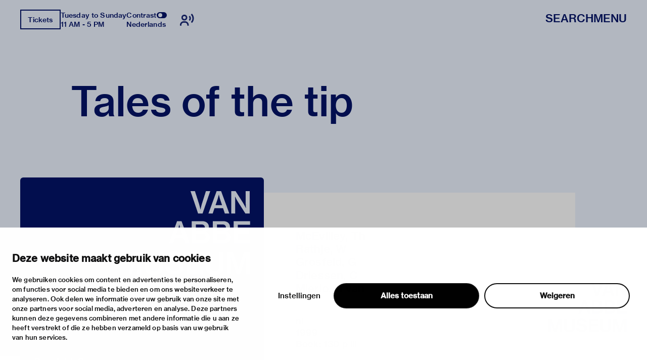

--- FILE ---
content_type: text/html; charset=utf-8
request_url: https://vanabbemuseum.nl/en/collection-research/library/publications/tales-of-the-tip
body_size: 47120
content:
<!doctype html>
              <html lang="en" data-reactroot=""><head><meta charSet="utf-8"/><title data-react-helmet="true">Tales of the tip</title><meta data-react-helmet="true" name="description" content=""/><meta data-react-helmet="true" property="og:title" content="Tales of the tip"/><meta data-react-helmet="true" property="og:url" content="https://vanabbemuseum.nl/en/collection-research/library/publications/tales-of-the-tip"/><meta data-react-helmet="true" name="twitter:card" content="summary_large_image"/><script>window.env = {"RAZZLE_DEV_PROXY_API_PATH":"http:\u002F\u002Fbackend:8080\u002FPlone","RAZZLE_INTERNAL_API_PATH":"http:\u002F\u002Fbackend:8080\u002FPlone","apiPath":"https:\u002F\u002Fvanabbemuseum.nl","publicURL":"https:\u002F\u002Fvanabbemuseum.nl"};</script><link rel="icon" href="/favicon.ico" sizes="any"/><link rel="icon" href="/icon.svg" type="image/svg+xml"/><link rel="apple-touch-icon" sizes="180x180" href="/apple-touch-icon.png"/><link rel="manifest" href="/site.webmanifest"/><meta name="generator" content="Plone 6 - https://plone.org"/><meta name="viewport" content="width=device-width, initial-scale=1"/><meta name="apple-mobile-web-app-capable" content="yes"/><link data-chunk="client" rel="preload" as="style" href="/static/css/client.76dd5c30.chunk.css"/><link data-chunk="client" rel="preload" as="script" href="/static/js/runtime~client.0f7e4a08.js"/><link data-chunk="client" rel="preload" as="script" href="/static/js/client.b6efe17b.chunk.js"/><link data-chunk="client" rel="stylesheet" href="/static/css/client.76dd5c30.chunk.css"/></head><body class="view-viewview contenttype-publication section-en section-collection-research section-library section-publications section-tales-of-the-tip is-anonymous public-ui has-image"><div role="navigation" aria-label="Toolbar" id="toolbar"></div><div id="main"><div class="skiplinks-wrapper" role="complementary" aria-label="skiplinks"><a class="skiplink" href="#view">Skip to main content</a><a class="skiplink" href="#navigation">Skip to navigation</a><a class="skiplink" href="#footer">Skip to footer</a></div><div class="portal-top"><div class="ui container"><div class="logo-wrapper"><div class="fixed-logo"><div class="logo"><a title="Go to the homepage of Van Abbemuseum" href="/en"><svg xmlns="http://www.w3.org/2000/svg" viewBox="0 0 101 64" style="height:98px;width:auto;fill:currentColor" class="icon"><g clip-path="url(#clip0_1113_29)"><path clip-rule="evenodd" d="M86.4419 17.1491H89.4858V8.5776C89.4858 6.87421 89.3256 4.20091 89.3256 4.20091H89.3749C89.3749 4.20091 90.6072 6.68629 91.5623 8.20783L97.2803 17.1491H100.583V0.00606203H97.5329V8.60185C97.5329 10.3052 97.7178 12.9786 97.7178 12.9786H97.65C97.65 12.9786 96.4177 10.4871 95.4873 8.98981L89.7446 0H86.4419V17.1491ZM75.7331 6.75903C76.2938 5.12232 76.873 2.63694 76.873 2.63694H76.9223C76.9223 2.63694 77.3413 4.73435 78.0129 6.75903L79.3376 10.7235H74.359L75.7331 6.75903ZM68.9183 17.1491H72.1716L73.5642 13.0695H80.1202L81.4942 17.1491H84.9385L78.6414 0.00606203H75.197L68.9183 17.1491ZM60.9574 17.1491H64.4017L70.28 0.00606203H66.9773L63.8842 9.7294C63.3974 11.2933 62.7936 14.1303 62.7936 14.1303H62.7443C62.7443 14.1303 62.1404 11.3176 61.6536 9.7294L58.5112 0.00606203H55.1161L60.9512 17.1491H60.9574ZM88.2781 23.0353H100.928V25.751H91.4884V29.9943H99.8374V32.5524H91.4884V37.3898H101.138V40.1783H88.2781V23.0353ZM80.0462 37.5778C81.0198 37.5778 81.7652 37.2989 82.2335 36.8382C82.6772 36.426 82.9299 35.8259 82.9299 35.0863C82.9299 33.3344 81.6728 32.4858 79.9537 32.4858H75.4188V37.5778H80.0462ZM79.6026 30.1095C81.2786 30.1095 82.3261 29.3033 82.3261 27.8302C82.3261 26.3572 81.3462 25.5934 79.7689 25.5934H75.4188V30.1095H79.6026ZM72.2394 23.0353H80.0709C81.8639 23.0353 83.2318 23.4717 84.1376 24.3507C85.0002 25.1327 85.4623 26.1693 85.4623 27.4847C85.4623 29.2608 84.4825 30.4368 82.6279 30.9885V31.0552C84.7906 31.5644 86.1648 33.0374 86.1648 35.2015C86.1648 36.723 85.6041 37.9233 84.6305 38.7477C83.6323 39.6691 82.1904 40.1783 80.3296 40.1783H72.2394V23.0353ZM63.8411 37.5778C64.8208 37.5778 65.5601 37.2989 66.0284 36.8382C66.4721 36.426 66.7247 35.8259 66.7247 35.0863C66.7247 33.3344 65.4677 32.4858 63.7486 32.4858H59.2136V37.5778H63.8411ZM63.3974 30.1095C65.0734 30.1095 66.1209 29.3033 66.1209 27.8302C66.1209 26.3572 65.1412 25.5934 63.5638 25.5934H59.2136V30.1095H63.3974ZM56.0342 23.0353H63.8657C65.6587 23.0353 67.0266 23.4717 67.9324 24.3507C68.795 25.1327 69.2571 26.1693 69.2571 27.4847C69.2571 29.2608 68.2836 30.4368 66.4228 30.9885V31.0552C68.5855 31.5644 69.9596 33.0374 69.9596 35.2015C69.9596 36.723 69.3989 37.9233 68.4253 38.7477C67.4271 39.6691 65.9853 40.1783 64.1245 40.1783H56.0342V23.0353ZM43.9512 33.7527H48.9298L47.605 29.7882C46.9334 27.7635 46.5144 25.6661 46.5144 25.6661H46.4651C46.4651 25.6661 45.8859 28.1576 45.3252 29.7882L43.9512 33.7527ZM44.7892 23.0353H48.2335L54.5369 40.1783H51.0926L49.7185 36.0987H43.1625L41.7638 40.1783H38.5104L44.7892 23.0353ZM83.3058 63.7834H86.1708V54.8421C86.1708 52.975 85.9614 49.4955 85.9614 49.4955H86.0106C86.0106 49.4955 86.7315 52.6537 87.2923 54.3571L90.5949 63.7834H93.2013L96.4793 54.3571C97.04 52.6537 97.7609 49.4955 97.7609 49.4955H97.8102C97.8102 49.4955 97.6007 52.975 97.6007 54.8421V63.7834H100.602V46.6403H96.2513L93.4601 54.7997C92.8069 56.8243 91.9751 60.5585 91.9751 60.5585H91.9074C91.9074 60.5585 91.0694 56.8001 90.3977 54.7997L87.5634 46.6403H83.3058V63.7834ZM73.5888 64.0804C77.8465 64.0804 80.5207 62.0497 80.5207 58.0003V46.6403H77.2858V57.9094C77.2858 60.2129 75.961 61.4374 73.6134 61.4374C71.1488 61.4374 69.8672 60.2614 69.8672 57.9579V46.6464H66.6569V58.0064C66.6569 62.0861 69.288 64.0865 73.5888 64.0865V64.0804ZM52.0784 63.7895H64.9378V61.001H55.2887V56.1636H63.6377V53.6054H55.2887V49.3682H64.7283V46.6464H52.0784V63.7895ZM27.0128 64.0925C31.2705 64.0925 33.9446 62.0618 33.9446 58.0125V46.6524H30.7097V57.9215C30.7097 60.2251 29.385 61.4496 27.0374 61.4496C24.5727 61.4496 23.2911 60.2736 23.2911 57.97V46.6585H20.0809V58.0185C20.0809 62.0982 22.7057 64.0986 27.0128 64.0986V64.0925ZM2.88367 54.8603C2.88367 53.46 2.76582 51.1527 2.70689 50.0866C2.68785 49.7419 2.67493 49.527 2.67417 49.5143L2.67416 49.5143L2.67416 49.5142H2.72346C2.72346 49.5142 3.44437 52.6724 4.00508 54.3758L7.30774 63.8021H9.91411L13.1921 54.3758C13.7528 52.6724 14.4738 49.5142 14.4738 49.5142H14.5231C14.5204 49.5595 14.3135 53.0055 14.3135 54.8603V54.8608V63.8016V63.8021H17.3143V63.8016V46.659V46.6585H12.9642L10.1729 54.8178C9.51976 56.8425 8.68179 60.5766 8.68179 60.5766H8.614C8.614 60.5766 7.77602 56.8183 7.1044 54.8178L4.27004 46.6585H0.012326V46.659V63.8016V63.8021H2.88367V63.8016V54.8608V54.8603ZM43.1994 63.8341C47.0381 63.8341 49.9217 61.9185 49.9217 58.5117C49.9217 54.8018 46.9703 53.8562 43.7601 53.1651C41.0859 52.6135 39.4099 52.1952 39.4099 50.607C39.4099 49.2491 40.6915 48.4429 42.6202 48.4429C44.6658 48.4429 45.9475 49.3886 46.2001 51.0677H49.3425C49.016 47.9094 46.693 46 42.6694 46C38.9724 46 36.2736 47.6367 36.2736 50.8859C36.2736 54.3169 38.9724 55.1716 42.2012 55.8869C44.9431 56.5113 46.6684 56.9235 46.6684 58.7663C46.6684 60.4697 45.1095 61.276 43.224 61.276C40.5745 61.276 39.108 60.1666 38.8739 57.9601H35.639C35.7807 61.4639 38.4549 63.8341 43.1994 63.8341Z"/></g><defs><clipPath id="clip0_1113_29"><path d="M0 0H101V64H0z"/></clipPath></defs></svg></a></div></div></div><div class="header-wrapper"><div class="header"><div class="header-section"><div class="left-section"><div class="header-tools"><a href="https://ticketshop.vanabbemuseum.nl/Exhibitions/Register?ID=0B6AC417-85D5-EA11-A2E0-D9C772E4E9DA&amp;language=EN" title="Tickets" target="_blank" rel="noopener noreferrer" class="ui button primary">Tickets</a><div class="computer large screen widescreen only"><div class="open-hours"><div>Tuesday to Sunday</div><div>11 AM - 5 PM</div></div></div><div class="computer large screen widescreen only"><div class="contrast-toggle">Contrast<label class="toggle-switch"><input type="checkbox"/><span class="switch"></span></label></div><div class="language-selector"><div><span><a aria-label="Switch to nederlands" class="" href="/nl/collectie-onderzoek/bibliotheek/publicaties/tales-of-the-tip">Nederlands</a></span></div></div></div><div class=""><button class="ui icon button"><svg xmlns="http://www.w3.org/2000/svg" viewBox="0 0 28 24" style="height:24px;width:auto;fill:currentColor" class="icon"><g fill-rule="evenodd"><path d="M8.698 13.575c3.305 0 5.799-2.494 5.799-5.799s-2.494-5.799-5.799-5.799S2.9 4.471 2.9 7.777c0 3.304 2.494 5.798 5.8 5.798zm0-8.698c1.708 0 2.9 1.191 2.9 2.9 0 1.707-1.192 2.898-2.9 2.898s-2.9-1.191-2.9-2.899 1.192-2.9 2.9-2.9zm1.45 10.148h-2.9C3.252 15.024 0 18.276 0 22.273v1.45h2.9v-1.45a4.354 4.354 0 014.348-4.35h2.9a4.354 4.354 0 014.349 4.35v1.45h2.9v-1.45c0-3.997-3.252-7.248-7.25-7.248zM23.723 0l-2.05 2.05a10.093 10.093 0 012.972 7.176c0 2.71-1.057 5.258-2.972 7.176l2.05 2.05a12.967 12.967 0 003.821-9.226c0-3.484-1.357-6.76-3.821-9.226z"/><path d="M19.62 4.098L17.57 6.15a4.309 4.309 0 011.275 3.074 4.309 4.309 0 01-1.275 3.073l2.05 2.053a7.2 7.2 0 002.124-5.126 7.201 7.201 0 00-2.124-5.126z"/></g></svg></button></div></div></div><div class="right-section"><div id="global-search-widget"><button aria-label="Search" class="ui basic button nav-button">Search</button></div><nav class="navigation" id="navigation" aria-label="navigation"><button aria-label="Menu" class="ui basic button nav-button">Menu</button></nav></div></div></div></div></div></div><div class="ui container sticky-heading"><div id="heading" class="offset-1-left offset-2-right"><h1 class="content-title">Tales of the tip</h1><div id="description"><p class="content-description"></p></div></div></div><div class="ui container hero-container"><div class="offset-1-right"><div class="header-bg"><div class="header-container"><div class="herosection-wrapper"><div class="herosection"><div class="herosection-content-wrapper"><div class="herosection-missing-image"></div></div></div></div></div></div></div></div><div role="navigation" aria-label="Breadcrumbs" class="ui secondary vertical segment breadcrumbs"><div class="ui container"><div class="ui breadcrumb"><a class="section" title="Home" href="/en"><svg xmlns="http://www.w3.org/2000/svg" viewBox="0 0 36 36" style="height:18px;width:auto;fill:currentColor" class="icon"><g fill-rule="evenodd"><path d="M18 4.826L4.476 13.148 5.524 14.851 18 7.174 30.476 14.851 31.524 13.148zM25 27L21 27 21 19 15 19 15 27 11 27 11 15 9 15 9 29 17 29 17 21 19 21 19 29 27 29 27 15 25 15z"/></g></svg></a><div class="divider">/</div><a class="section" href="/en/collection-research">collection &amp; research</a><div class="divider">/</div><a class="section" href="/en/collection-research/library">Library &amp; archive</a><div class="divider">/</div><a class="section" href="/en/collection-research/library/publications">Library catalogue</a><div class="divider">/</div><div class="active section">Tales of the tip</div></div></div></div><div class="ui basic segment content-area"><main><div id="view"><div class="publication-view artwork-view"><div class="ui container"><div class="content-container"><div class="ui grid"><div class="row"><div class="column offset-1-right"><div class="content-wrapper"><div class="artwork-container"><div class="artwork-top"><div><div class="image-album"><div tabindex="0" role="button" class="preview-image-wrapper"><div class="artwork-fallback-image"><div class="logo"><svg xmlns="http://www.w3.org/2000/svg" viewBox="0 0 101 64" style="height:165px;width:auto;fill:currentColor" class="icon"><g clip-path="url(#clip0_1113_29)"><path clip-rule="evenodd" d="M86.4419 17.1491H89.4858V8.5776C89.4858 6.87421 89.3256 4.20091 89.3256 4.20091H89.3749C89.3749 4.20091 90.6072 6.68629 91.5623 8.20783L97.2803 17.1491H100.583V0.00606203H97.5329V8.60185C97.5329 10.3052 97.7178 12.9786 97.7178 12.9786H97.65C97.65 12.9786 96.4177 10.4871 95.4873 8.98981L89.7446 0H86.4419V17.1491ZM75.7331 6.75903C76.2938 5.12232 76.873 2.63694 76.873 2.63694H76.9223C76.9223 2.63694 77.3413 4.73435 78.0129 6.75903L79.3376 10.7235H74.359L75.7331 6.75903ZM68.9183 17.1491H72.1716L73.5642 13.0695H80.1202L81.4942 17.1491H84.9385L78.6414 0.00606203H75.197L68.9183 17.1491ZM60.9574 17.1491H64.4017L70.28 0.00606203H66.9773L63.8842 9.7294C63.3974 11.2933 62.7936 14.1303 62.7936 14.1303H62.7443C62.7443 14.1303 62.1404 11.3176 61.6536 9.7294L58.5112 0.00606203H55.1161L60.9512 17.1491H60.9574ZM88.2781 23.0353H100.928V25.751H91.4884V29.9943H99.8374V32.5524H91.4884V37.3898H101.138V40.1783H88.2781V23.0353ZM80.0462 37.5778C81.0198 37.5778 81.7652 37.2989 82.2335 36.8382C82.6772 36.426 82.9299 35.8259 82.9299 35.0863C82.9299 33.3344 81.6728 32.4858 79.9537 32.4858H75.4188V37.5778H80.0462ZM79.6026 30.1095C81.2786 30.1095 82.3261 29.3033 82.3261 27.8302C82.3261 26.3572 81.3462 25.5934 79.7689 25.5934H75.4188V30.1095H79.6026ZM72.2394 23.0353H80.0709C81.8639 23.0353 83.2318 23.4717 84.1376 24.3507C85.0002 25.1327 85.4623 26.1693 85.4623 27.4847C85.4623 29.2608 84.4825 30.4368 82.6279 30.9885V31.0552C84.7906 31.5644 86.1648 33.0374 86.1648 35.2015C86.1648 36.723 85.6041 37.9233 84.6305 38.7477C83.6323 39.6691 82.1904 40.1783 80.3296 40.1783H72.2394V23.0353ZM63.8411 37.5778C64.8208 37.5778 65.5601 37.2989 66.0284 36.8382C66.4721 36.426 66.7247 35.8259 66.7247 35.0863C66.7247 33.3344 65.4677 32.4858 63.7486 32.4858H59.2136V37.5778H63.8411ZM63.3974 30.1095C65.0734 30.1095 66.1209 29.3033 66.1209 27.8302C66.1209 26.3572 65.1412 25.5934 63.5638 25.5934H59.2136V30.1095H63.3974ZM56.0342 23.0353H63.8657C65.6587 23.0353 67.0266 23.4717 67.9324 24.3507C68.795 25.1327 69.2571 26.1693 69.2571 27.4847C69.2571 29.2608 68.2836 30.4368 66.4228 30.9885V31.0552C68.5855 31.5644 69.9596 33.0374 69.9596 35.2015C69.9596 36.723 69.3989 37.9233 68.4253 38.7477C67.4271 39.6691 65.9853 40.1783 64.1245 40.1783H56.0342V23.0353ZM43.9512 33.7527H48.9298L47.605 29.7882C46.9334 27.7635 46.5144 25.6661 46.5144 25.6661H46.4651C46.4651 25.6661 45.8859 28.1576 45.3252 29.7882L43.9512 33.7527ZM44.7892 23.0353H48.2335L54.5369 40.1783H51.0926L49.7185 36.0987H43.1625L41.7638 40.1783H38.5104L44.7892 23.0353ZM83.3058 63.7834H86.1708V54.8421C86.1708 52.975 85.9614 49.4955 85.9614 49.4955H86.0106C86.0106 49.4955 86.7315 52.6537 87.2923 54.3571L90.5949 63.7834H93.2013L96.4793 54.3571C97.04 52.6537 97.7609 49.4955 97.7609 49.4955H97.8102C97.8102 49.4955 97.6007 52.975 97.6007 54.8421V63.7834H100.602V46.6403H96.2513L93.4601 54.7997C92.8069 56.8243 91.9751 60.5585 91.9751 60.5585H91.9074C91.9074 60.5585 91.0694 56.8001 90.3977 54.7997L87.5634 46.6403H83.3058V63.7834ZM73.5888 64.0804C77.8465 64.0804 80.5207 62.0497 80.5207 58.0003V46.6403H77.2858V57.9094C77.2858 60.2129 75.961 61.4374 73.6134 61.4374C71.1488 61.4374 69.8672 60.2614 69.8672 57.9579V46.6464H66.6569V58.0064C66.6569 62.0861 69.288 64.0865 73.5888 64.0865V64.0804ZM52.0784 63.7895H64.9378V61.001H55.2887V56.1636H63.6377V53.6054H55.2887V49.3682H64.7283V46.6464H52.0784V63.7895ZM27.0128 64.0925C31.2705 64.0925 33.9446 62.0618 33.9446 58.0125V46.6524H30.7097V57.9215C30.7097 60.2251 29.385 61.4496 27.0374 61.4496C24.5727 61.4496 23.2911 60.2736 23.2911 57.97V46.6585H20.0809V58.0185C20.0809 62.0982 22.7057 64.0986 27.0128 64.0986V64.0925ZM2.88367 54.8603C2.88367 53.46 2.76582 51.1527 2.70689 50.0866C2.68785 49.7419 2.67493 49.527 2.67417 49.5143L2.67416 49.5143L2.67416 49.5142H2.72346C2.72346 49.5142 3.44437 52.6724 4.00508 54.3758L7.30774 63.8021H9.91411L13.1921 54.3758C13.7528 52.6724 14.4738 49.5142 14.4738 49.5142H14.5231C14.5204 49.5595 14.3135 53.0055 14.3135 54.8603V54.8608V63.8016V63.8021H17.3143V63.8016V46.659V46.6585H12.9642L10.1729 54.8178C9.51976 56.8425 8.68179 60.5766 8.68179 60.5766H8.614C8.614 60.5766 7.77602 56.8183 7.1044 54.8178L4.27004 46.6585H0.012326V46.659V63.8016V63.8021H2.88367V63.8016V54.8608V54.8603ZM43.1994 63.8341C47.0381 63.8341 49.9217 61.9185 49.9217 58.5117C49.9217 54.8018 46.9703 53.8562 43.7601 53.1651C41.0859 52.6135 39.4099 52.1952 39.4099 50.607C39.4099 49.2491 40.6915 48.4429 42.6202 48.4429C44.6658 48.4429 45.9475 49.3886 46.2001 51.0677H49.3425C49.016 47.9094 46.693 46 42.6694 46C38.9724 46 36.2736 47.6367 36.2736 50.8859C36.2736 54.3169 38.9724 55.1716 42.2012 55.8869C44.9431 56.5113 46.6684 56.9235 46.6684 58.7663C46.6684 60.4697 45.1095 61.276 43.224 61.276C40.5745 61.276 39.108 60.1666 38.8739 57.9601H35.639C35.7807 61.4639 38.4549 63.8341 43.1994 63.8341Z"/></g><defs><clipPath id="clip0_1113_29"><path d="M0 0H101V64H0z"/></clipPath></defs></svg></div><div class="item-meta"><h3 class="item-title">Tales of the tip</h3><p><div>McEvilley, Th</div><div>Rathje, W</div><div>Grosfeld, G</div><div>Driessen, C</div><div>Mierlo, H van</div><div></div></p></div></div></div></div></div><div class="artwork-meta"><h2 class="object-author"><div>McEvilley, Th</div><div>Rathje, W</div><div>Grosfeld, G</div><div>Driessen, C</div><div>Mierlo, H van</div><div></div></h2><div class="pub-info"><div>nl</div><div class="object-creation">1999</div><div class="bookBinding">Boek; 130 p ill</div><div></div></div><div class="object-shelfmark">Located in: OPENLUCHTTENTOONSTELLINGEN-BREDA</div><div class="object-id">VUBIS<!-- -->:<!-- --> <a href="https://vanabbe.inforlibraries.com/abbeweb/LinkToVubis.csp?DataBib=2:32510" target="_blank" rel="noreferrer">2:32510</a></div></div></div><div class="artwork-content offset-1-left offset-2-right"><h4>Description</h4><p>Catalogus bij een openluchttentoonstelling op een vuilnisbelt bij het dorpje Bavel bij Breda. Stichting Fundament nodigde een groot aantal nationale en internationale kunstenaars uit om een visie te ontwikkelen op de herbestemming van het uitgestrekte gebied. Met werk van onder anderen Vito Acconci en zijn Studio, Biefer/Zgraggen, Maurizio Cattelan, Aernout Mik, Berend Strik en One Architecture</p></div></div></div></div></div></div></div></div></div></div></main></div><div class="footer"><div class="ui container"><div>With support of</div><div class="logo-carousel"><div class="logo-slide-img" style="height:40px"><a href="https://www.eindhoven.nl/" target="_blank" rel="noreferrer" title="Gemeente Eindhoven"><div class="svg-wrapper"></div></a></div><div class="logo-slide-img" style="height:40px"><a href="https://www.vriendenloterij.nl/" target="_blank" rel="noreferrer" title="Vrienden Loterij"><div class="svg-wrapper"></div></a></div><div class="logo-slide-img" style="height:40px"><a href="https://vanabbemuseum.nl/en/museum/support-the-museum/promotors" target="_blank" rel="noreferrer" title="Stichting Promotors Van Abbemuseum"><div class="svg-wrapper"></div></a></div><div class="logo-slide-img" style="height:40px"><a href="https://www.mondriaanfonds.nl/" target="_blank" rel="noreferrer" title="mondriaan fonds"><div class="svg-wrapper"></div></a></div><div class="logo-slide-img" style="height:40px"><a href="https://www.ammodo-art.org/" target="_blank" rel="noreferrer" title="Ammodo"><div class="svg-wrapper"></div></a></div><div class="logo-slide-img" style="height:40px"><a href="https://culture.ec.europa.eu/creative-europe" target="_blank" rel="noreferrer" title="Creative Europe"><div class="svg-wrapper"></div></a></div><div class="logo-slide-img" style="height:40px"><a href="https://internationaleonline.org" target="_blank" rel="noreferrer"><div class="svg-wrapper"></div></a></div></div><div class="footer-wrapper offset-2-right"><div class="social-links"><div class="section-title">stay informed</div><div role="list" class="ui list"><div role="listitem" class="item"><div class="content"><p><a href="https://mailchi.mp/vanabbemuseum/newsletter">newsletter</a></p></div></div><div role="listitem" class="item"><div class="content"><p><a href="https://www.facebook.com/vanabbemuseum/">facebook</a></p></div></div><div role="listitem" class="item"><div class="content"><p><a href="https://www.instagram.com/vanabbemuseum/">instagram</a></p></div></div><div role="listitem" class="item"><div class="content"><p><a href="https://twitter.com/vanabbemuseum">twitter</a></p></div></div><div role="listitem" class="item"><div class="content"><p><a href="https://www.linkedin.com/company/van-abbemuseum/">linkedin</a></p></div></div></div></div><div class="address-section"><div class="section-title">visiting address</div><div role="list" class="ui list footer-contact"><div role="listitem" class="item"><div class="content"><p>stratumsedijk 2 eindhoven</p></div></div><div role="listitem" class="item"><div class="content"><p><a href="tel:+31 40 238 10 00">+31 40 238 10 00</a></p></div></div><div role="listitem" class="item"><div class="content"><p><a class="email" href="mailto:info@vanabbemuseum.nl">info@vanabbemuseum.nl</a></p></div></div></div></div><div class="action-links-preview plan your visit"><div class="section-title">plan your visit</div><div role="list" class="ui list"><div role="listitem" class="item"><div class="content"><a href="/en/see-and-do/exhibitions-activities">exhibitions &amp; activities</a></div></div><div role="listitem" class="item"><div class="content"><a href="/en/plan-your-visit/practical-information">practical information</a></div></div></div></div><div class="action-links-preview about"><div class="section-title">about</div><div role="list" class="ui list"><div role="listitem" class="item"><div class="content"><a href="/en/museum/about-the-museum">the museum</a></div></div><div role="listitem" class="item"><div class="content"><a href="/en/collection-research/collection">the collection</a></div></div><div role="listitem" class="item"><div class="content"><a href="/en/museum/support-the-museum">foundations &amp; partners</a></div></div></div></div><div class="action-links-preview "><div class="section-title"></div><div role="list" class="ui list"><div role="listitem" class="item"><div class="content"><a href="/en/museum/contact">contact</a></div></div><div role="listitem" class="item"><div class="content"><a href="/en/museum/contact/houserules">house rules</a></div></div><div role="listitem" class="item"><div class="content"><a href="/en/museum/contact/privacy-cookies">privacy &amp; cookies</a></div></div><div role="listitem" class="item"><div class="content"><a href="/en/museum/contact/disclaimer-colofon">disclaimer &amp; colophon</a></div></div></div></div></div><a aria-label="login" id="login" href="/login?return_url=http://backend:8080/Plone/en/collection-research/library/publications/tales-of-the-tip">Log in</a></div></div><div class="Toastify"></div></div><div id="sidebar"></div><script charSet="UTF-8">window.__data={"router":{"location":{"pathname":"\u002Fen\u002Fcollection-research\u002Flibrary\u002Fpublications\u002Ftales-of-the-tip","search":"","hash":"","state":undefined,"key":"9wjqwi","query":{}},"action":"POP"},"intl":{"defaultLocale":"en","locale":"en","messages":{"\u003Cp\u003EAdd some HTML here\u003C\u002Fp\u003E":"\u003Cp\u003EAdd some HTML here\u003C\u002Fp\u003E","Account Registration Completed":"Account Registration Completed","Account activation completed":"Account activation completed","Action":"Action","Action changed":"Action changed","Action: ":"Action:","Actions":"Actions","Activate and deactivate":"Activate and deactivate add-ons in the lists below.","Active":"Active","Active content rules in this Page":"Active content rules in this Page","Add":"Add","Add (object list)":"Add","Add Addons":"To make new add-ons show up here, add them to your configuration, build, and restart the server process. For detailed instructions see","Add Content":"Add Content…","Add Content Rule":"Add Content Rule","Add Rule":"Add Rule","Add Translation…":"Add Translation…","Add User":"Add User","Add a description…":"Add a description…","Add a new alternative url":"Add a new alternative url","Add action":"Action added","Add block":"Add block","Add block…":"Add block…","Add condition":"Condition added","Add content rule":"Add content rule","Add criteria":"Add criteria","Add date":"Add date","Add field":"Add field","Add fieldset":"Add fieldset","Add group":"Add group","Add new content type":"Add new content type","Add new group":"Add new group","Add new user":"Add new user","Add to Groups":"Add to Groups","Add users to group":"Add users to group","Add vocabulary term":"Add term","Add {type}":"Add {type}","Add-Ons":"Add-Ons","Add-on Configuration":"Add-on Configuration","Add-ons":"Add-ons","Add-ons Settings":"Add-ons Settings","Added":"Added","Additional date":"Additional date","Addon could not be installed":"Addon could not be installed","Addon could not be uninstalled":"Addon could not be uninstalled","Addon could not be upgraded":"Addon could not be upgraded","Addon installed succesfuly":"Addon installed succesfuly","Addon uninstalled succesfuly":"Addon uninstalled succesfuly","Addon upgraded succesfuly":"Addon upgraded succesfuly","Album view":"Album view","Alias":"Alias","Alias has been added":"Alias has been added","Alignment":"Alignment","All":"All","All content":"All content","All existing alternative urls for this site":"All existing alternative urls for this site","Alphabetically":"Alphabetically","Alt text":"Alt text","Alt text hint":"Leave empty if the image is purely decorative.","Alt text hint link text":"Describe the purpose of the image.","Alternative url path (Required)":"Alternative url path (Required)","Alternative url path must start with a slash.":"Alternative url path must start with a slash.","Alternative url path → target url path (date and time of creation, manually created yes\u002Fno)":"Alternative url path → target url path (date and time of creation, manually created yes\u002Fno)","Applied to subfolders":"Applied to subfolders","Applies to subfolders?":"Applies to subfolders?","Apply to subfolders":"Apply to subfolders","Apply working copy":"Apply working copy","Are you sure you want to delete this field?":"Are you sure you want to delete this field?","Are you sure you want to delete this fieldset including all fields?":"Are you sure you want to delete this fieldset including all fields?","Ascending":"Ascending","Assignments":"Assignments","Available":"Available","Available content rules:":"Available content rules:","Back":"Back","Base":"Base","Base search query":"Base search query","Block":"Block","Both email address and password are case sensitive, check that caps lock is not enabled.":"Both email address and password are case sensitive, check that caps lock is not enabled.","Breadcrumbs":"Breadcrumbs","Browse":"Browse","Browse the site, drop an image, or type an URL":"Browse the site, drop an image, or type an URL","By default, permissions from the container of this item are inherited. If you disable this, only the explicitly defined sharing permissions will be valid. In the overview, the symbol {inherited} indicates an inherited value. Similarly, the symbol {global} indicates a global role, which is managed by the site administrator.":"By default, permissions from the container of this item are inherited. If you disable this, only the explicitly defined sharing permissions will be valid. In the overview, the symbol {inherited} indicates an inherited value. Similarly, the symbol {global} indicates a global role, which is managed by the site administrator.","By deleting this item, you will break links that exist in the items listed below. If this is indeed what you want to do, we recommend that remove these references first.":"By deleting this item, you will break links that exist in the items listed below. If this is indeed what you want to do, we recommend that remove these references first.","Cache Name":"Cache Name","Can not edit Layout for \u003Cstrong\u003E{type}\u003C\u002Fstrong\u003E content-type as it doesn't have support for \u003Cstrong\u003EVolto Blocks\u003C\u002Fstrong\u003E enabled":"Can not edit Layout for \u003Cstrong\u003E{type}\u003C\u002Fstrong\u003E content-type as it doesn't have support for \u003Cstrong\u003EVolto Blocks\u003C\u002Fstrong\u003E enabled","Can not edit Layout for \u003Cstrong\u003E{type}\u003C\u002Fstrong\u003E content-type as the \u003Cstrong\u003EBlocks behavior\u003C\u002Fstrong\u003E is enabled and \u003Cstrong\u003Eread-only\u003C\u002Fstrong\u003E":"Can not edit Layout for \u003Cstrong\u003E{type}\u003C\u002Fstrong\u003E content-type as the \u003Cstrong\u003EBlocks behavior\u003C\u002Fstrong\u003E is enabled and \u003Cstrong\u003Eread-only\u003C\u002Fstrong\u003E","Cancel":"Cancel","Cell":"Cell","Center":"","Change Note":"Change Note","Change Password":"Change Password","Change State":"Change State","Change workflow state recursively":"Change workflow state recursively","Changes applied.":"Changes applied","Changes saved":"Changes saved","Changes saved.":"Changes saved.","Checkbox":"Checkbox","Choices":"Choices","Choose Image":"Choose Image","Choose Target":"Choose Target","Choose a file":"Choose a file","Clear":"Clear","Clear filters":"Clear filters","Click to download full sized image":"Click to download full sized image","Close":"Close","Close menu":"Close menu","Code":"Code","Collapse item":"Collapse item","Collection":"Collection","Color":"Color","Comment":"Comment","Commenter":"Commenter","Comments":"Comments","Compare":"Compare","Condition changed":"Condition changed","Condition: ":"Condition:","Configuration Versions":"Configuration Versions","Configure Content Rule":"Configure Content Rule","Configure Content Rule: {title}":"Configure Content Rule: {title}","Configure content rule":"Configure content rule","Confirm password":"Confirm password","Connection refused":"Connection refused","Contact form":"Contact form","Contained items":"Contained items","Content":"Content","Content Rule":"Content Rule","Content Rules":"Content Rules","Content rules for {title}":"Content rules for {title}","Content rules from parent folders":"Content rules from parent folders","Content type created":"Content type created","Content type deleted":"Content type deleted","Contents":"Contents","Controls":"Controls","Copy":"Copy","Copy blocks":"undefined","Copyright":"Copyright","Copyright statement or other rights information on this item.":"Copyright statement or other rights information on this item.","Create or delete relations to target":"Create or delete relations to target","Create working copy":"Create working copy","Created by {creator} on {date}":"Created by {creator} on {date}","Created on":"Created on","Creator":"Creator","Creators":"Creators","Criteria":"Criteria","Current active configuration":"Current active configuration","Current filters applied":"Current filters applied","Current password":"Current password","Cut":"Cut","Cut blocks":"undefined","Daily":"Daily","Database":"Database","Database Information":"Database Information","Database Location":"Database Location","Database Size":"Database Size","Database main":"Database main","Date":"Date","Date (newest first)":"Date (newest first)","Default":"Default","Default view":"Default view","Delete":"Delete","Delete Group":"Delete Group","Delete Type":"Delete Type","Delete User":"Delete User","Delete action":"Action deleted","Delete blocks":"undefined","Delete col":"","Delete condition":"Condition deleted","Delete row":"","Deleted":"Deleted","Depth":"Depth","Descending":"Descending","Description":"Description","Diff":"Diff","Difference between revision {one} and {two} of {title}":"Difference between revision {one} and {two} of {title}","Disable":"Disable","Disable apply to subfolders":"Disable apply to subfolders","Disabled":"Disabled","Disabled apply to subfolders":"Disabled apply to subfolders","Distributed under the {license}.":"Distributed under the {license}.","Divide each row into separate cells":"","Do you really want to delete the following items?":"Do you really want to delete the following items?","Do you really want to delete the group {groupname}?":"Do you really want to delete the group {groupname}?","Do you really want to delete the type {typename}?":"Do you really want to delete type {typename}?","Do you really want to delete the user {username}?":"Do you really want to delete the user {username}?","Do you really want to delete this item?":"Do you really want to delete this item?","Document":"Document","Document view":"Document view","Download Event":"Download Event","Drag and drop files from your computer onto this area or click the “Browse” button.":"Drag and drop files from your computer onto this area or click the “Browse” button.","Drop file here to replace the existing file":"Drop file here to replace the existing file","Drop file here to upload a new file":"Drop file here to upload a new file","Drop files here ...":"Drop files here ...","Dry run selected, transaction aborted.":"Dry run selected, transaction aborted.","E-mail":"E-mail","E-mail addresses do not match.":"E-mail addresses do not match.","Edit":"Edit","Edit Rule":"Edit Rule","Edit comment":"Edit comment","Edit field":"Edit field","Edit fieldset":"Edit fieldset","Edit recurrence":"Edit recurrence","Edit values":"Edit values","Edit {title}":"Edit {title}","Email":"Email","Email sent":"Email sent","Embed code error, please follow the instructions and try again.":"Embed code error, please follow the instructions and try again.","Empty object list":"Empty object list","Enable":"Enable","Enable editable Blocks":"Enable editable Blocks","Enabled":"Enabled","Enabled here?":"Enabled here?","Enabled?":"Enabled?","End Date":"End Date","Enter URL or select an item":"Enter URL or select an item","Enter a username above to search or click 'Show All'":"Enter a username above to search or click 'Show All'","Enter an email address. This will be your login name. We respect your privacy, and will not give the address away to any third parties or expose it anywhere.":"Enter an email address. This will be your login name. We respect your privacy, and will not give the address away to any third parties or expose it anywhere.","Enter full name, e.g. John Smith.":"Enter full name, e.g. John Smith.","Enter map Embed Code":"Enter map Embed Code","Enter the absolute path of the target. The path must start with '\u002F'. Target must exist or be an existing alternative url path to the target.":"Enter the absolute path of the target. The path must start with '\u002F'. Target must exist or be an existing alternative url path to the target.","Enter the absolute path where the alternative url should exist. The path must start with '\u002F'. Only urls that result in a 404 not found page will result in a redirect occurring.":"Enter the absolute path where the alternative url should exist. The path must start with '\u002F'. Only urls that result in a 404 not found page will result in a redirect occurring.","Enter your current password.":"Enter your current password.","Enter your email for verification.":"Enter your email for verification.","Enter your new password. Minimum 8 characters.":"Enter your new password. Minimum 8 characters.","Enter your username for verification.":"Enter your username for verification.","Error":"Error","ErrorHeader":"Error","Event":"Event","Event listing":"Event listing","Event view":"Event view","Exclude from navigation":"Exclude from navigation","Exclude this occurence":"Exclude this occurence","Excluded from navigation":"Excluded from navigation","Existing alternative urls for this item":"Existing alternative urls for this item","Expand sidebar":"Expand sidebar","Expiration Date":"Expiration Date","Expiration date":"Expiration date","Expired":"Expired","External URL":"External URL","Facet":"Facet","Facet widget":"Facet widget","Facets":"Facets","Facets on left side":"Facets on left side","Facets on right side":"Facets on right side","Facets on top":"Facets on top","Failed To Undo Transactions":"Failed to undo transactions","Field":"Field","File":"File","File size":"File size","File view":"File view","Filename":"Filename","Filter":"Filter","Filter Rules:":"Filter Rules:","Filter by prefix":"Filter by prefix","Filter users by groups":"Filter users by groups","Filter…":"Filter…","First":"First","Fix relations":"Fix relations","Fixed width table cells":"","Fold":"Fold","Folder":"Folder","Folder listing":"Folder listing","Forbidden":"Forbidden","Fourth":"Fourth","From":"From","Full":"Full","Full Name":"Full Name","Fullname":"Fullname","GNU GPL license":"GNU GPL license","General":"General","Global role":"Global role","Google Maps Embedded Block":"Google Maps Embedded Block","Group":"Group","Group created":"Group created","Group roles updated":"Group roles updated","Groupname":"Groupname","Groups":"Groups","Groups are logical collections of users, such as departments and business units. Groups are not directly related to permissions on a global level, you normally use Roles for that - and let certain Groups have a particular role. The symbol{plone_svg}indicates a role inherited from membership in another group.":"Groups are logical collections of users, such as departments and business units. Groups are not directly related to permissions on a global level, you normally use Roles for that - and let certain Groups have a particular role. The symbol{plone_svg}indicates a role inherited from membership in another group.","Header cell":"Header cell","Headline":"Headline","Headline level":"Headline level","Hidden facets will still filter the results if proper parameters are passed in URLs":"Hidden facets will still filter the results if proper parameters are passed in URLs","Hide Replies":"Hide Replies","Hide facet?":"Hide facet?","History":"History","History Version Number":"#","History of {title}":"History of {title}","Home":"Home","ID":"ID","If all of the following conditions are met:":"If all of the following conditions are met:","If selected, this item will not appear in the navigation tree":"If selected, this item will not appear in the navigation tree","If this date is in the future, the content will not show up in listings and searches until this date.":"If this date is in the future, the content will not show up in listings and searches until this date.","If you are certain this user has abandoned the object, you may unlock the object. You will then be able to edit it.":"If you are certain this user has abandoned the object, you may unlock the object. You will then be able to edit it.","If you are certain you have the correct web address but are encountering an error, please contact the {site_admin}.":"If you are certain you have the correct web address but are encountering an error, please contact the {site_admin}.","Image":"Image","Image gallery":"Image gallery","Image override":"Image override","Image size":"Image size","Image view":"Image view","Include this occurence":"Include this occurrence","Info":"Info","InfoUserGroupSettings":"You have selected the option 'many users' or 'many groups'. Thus this control panel asks for input to show users and groups. If you want to see users and groups instantaneous, head over to user group settings. See the button on the left.","Inherit permissions from higher levels":"Inherit permissions from higher levels","Inherited value":"Inherited value","Insert col after":"","Insert col before":"","Insert row after":"","Insert row before":"","Inspect relations":"Inspect relations","Install":"Install","Installed":"Installed","Installed version":"Installed version","Installing a third party add-on":"Installing a third party add-on","Interval Daily":"days","Interval Monthly":"Month(s)","Interval Weekly":"week(s)","Interval Yearly":"year(s)","Invalid Block":"Invalid block - Will be removed on saving","Item batch size":"Item batch size","Item succesfully moved.":"Item successfully moved.","Item(s) copied.":"Item(s) copied.","Item(s) cut.":"Item(s) cut.","Item(s) has been updated.":"Item(s) has been updated.","Item(s) pasted.":"Item(s) pasted.","Item(s) state has been updated.":"Item(s) state has been updated.","Items":"Items","Items must be unique.":"Items must be unique.","Items to be deleted:":"Items to be deleted:","Label":"Label","Language":"Language","Language independent field.":"Language independent field.","Large":"Large","Last":"Last","Last comment date":"Last comment date","Last modified":"Last modified","Latest available configuration":"Latest available configuration","Latest version":"Latest version","Layout":"Layout","Lead Image":"Lead Image","Left":"","Link":"Link","Link more":"Link more","Link redirect view":"Link redirect view","Link title":"Link Title","Link to":"Link to","Link translation for":"Link translation for","Listing":"Listing","Listing view":"Listing view","Load more":"Load more...","Loading":"Loading.","Log In":"Login","Log in":"Log in","Logged out":"Logged out","Login":"Login","Login Failed":"Login Failed","Login Name":"Login Name","Logout":"Logout","Made by {creator} on {date}. This is not a working copy anymore, but the main content.":"Made by {creator} on {date}. This is not a working copy anymore, but the main content.","Make the table compact":"","Manage Translations":"Manage Translations","Manage content…":"Manage content…","Manage translations for {title}":"Manage translations for {title}","Manual":"Manual","Manually or automatically added?":"Manually or automatically added?","Many relations found. Please search.":"Many relations found. Please search.","Maps":"Maps","Maps URL":"Maps URL","Maximum length is {len}.":"Maximum length is {len}.","Maximum value is {len}.":"Maximum value is {len}.","Medium":"Medium","Membership updated":"Membership updated","Message":"Message","Minimum length is {len}.":"Minimum length is {len}.","Minimum value is {len}.":"Minimum value is {len}.","Moderate Comments":"Moderate Comments","Moderate comments":"Moderate comments","Monday and Friday":"Monday and Friday","Month day":"Day","Monthly":"Monthly","More":"More","More information about the upgrade procedure can be found in the documentation section of plone.org in the Upgrade Guide.":"More information about the upgrade procedure can be found in the documentation section of plone.org in the Upgrade Guide.","Mosaic layout":"Mosaic layout","Move down":"Move down","Move to bottom of folder":"Move to bottom of folder","Move to top of folder":"Move to top of folder","Move up":"Move up","Multiple choices?":"Multiple choices?","My email is":"My email is","My username is":"My user name is","Name":"Name","Narrow":"Narrow","Navigate back":"Navigate back","Navigation":"Navigation","New password":"New password","News Item":"News Item","News item view":"News item view","No":"No","No Transactions Found":"No transactions found","No Transactions Selected":"No transactions selected","No Transactions Selected To Do Undo":"No transactions selected to do undo","No Video selected":"No Video selected","No addons found":"No addons found","No connection to the server":"There is no connection to the server, due to a timeout o no network connection.","No image selected":"No image selected","No image set in Lead Image content field":"No image set in Lead Image content field","No image set in image content field":"No image set in image content field","No images found.":"No images found.","No items found in this container.":"No items found in this container.","No items selected":"No items selected","No map selected":"No map selected","No occurences set":"No occurences set","No options":"No options","No relation found":"No relation found","No results found":"No results found","No results found.":"No results found.","No selection":"No selection","No uninstall profile":"This addon does not provide an uninstall profile.","No user found":"No user found","No value":"No value","No workflow":"No workflow","None":"None","Note":"Note","Note that roles set here apply directly to a user. The symbol{plone_svg}indicates a role inherited from membership in a group.":"Note that roles set here apply directly to a user. The symbol{plone_svg}indicates a role inherited from membership in a group.","Number of active objects":"Number of active objects","Object Size":"Object Size","Occurences":"occurrence(s)","Ok":"Ok","Only lowercase letters (a-z) without accents, numbers (0-9), and the characters \"-\", \"_\", and \".\" are allowed.":"Only lowercase letters (a-z) without accents, numbers (0-9), and the characters \"-\", \"_\", and \".\" are allowed.","Open in a new tab":"Open in a new tab","Open menu":"Open menu","Open object browser":"Open object browser","Origin":"Origin","Page":"Page","Parent fieldset":"Parent fieldset","Password":"Password","Password reset":"Password reset","Passwords do not match.":"Passwords do not match.","Paste":"Paste","Paste blocks":"undefined","Perform the following actions:":"Perform the following actions:","Permissions have been updated successfully":"Permissions have been updated successfully","Permissions updated":"Permissions updated","Personal Information":"Personal Information","Personal Preferences":"Personal Preferences","Personal tools":"Personal tools","Persons responsible for creating the content of this item. Please enter a list of user names, one per line. The principal creator should come first.":"Persons responsible for creating the content of this item. Please enter a list of user names, one per line. The principal creator should come first.","Please choose an existing content as source for this element":"Please choose an existing content as source for this element","Please continue with the upgrade.":"Please continue with the upgrade.","Please ensure you have a backup of your site before performing the upgrade.":"Please ensure you have a backup of your site before performing the upgrade.","Please enter a valid URL by deleting the block and adding a new video block.":"Please enter a valid URL by deleting the block and adding a new video block.","Please enter the Embed Code provided by Google Maps -\u003E Share -\u003E Embed map. It should contain the \u003Ciframe\u003E code on it.":"Please enter the Embed Code provided by Google Maps -\u003E Share -\u003E Embed map. It should contain the \u003Ciframe\u003E code on it.","Please fill out the form below to set your password.":"Please fill out the form below to set your password.","Please search for users or use the filters on the side.":"Please search for users or use the filters on the side.","Please upgrade to plone.restapi \u003E= 8.24.0.":"Please upgrade to plone.restapi \u003E= 8.24.0.","Plone Foundation":"Plone Foundation","Plone Site":"Plone Site","Plone{reg} Open Source CMS\u002FWCM":"Plone{reg} Open Source CMS\u002FWCM","Position changed":"Position changed","Possible values":"Possible values (Enter allowed choices one per line).","Potential link breakage":"Potential link breakage","Powered by Plone & Python":"Powered by Plone & Python","Preferences":"Preferences","Prettify your code":"Prettify your code","Preview":"Preview","Preview Image URL":"Preview Image URL","Profile":"Profile","Properties":"Properties","Publication date":"Publication date","Publishing Date":"Publishing Date","Query":"Query","Re-enter the password. Make sure the passwords are identical.":"Re-enter the password. Make sure the passwords are identical.","Read More…":"Read More…","Rearrange items by…":"Rearrange items by…","Recurrence ends":"Ends","Recurrence ends after":"after","Recurrence ends on":"on","Redo":"Redo","Reduce complexity":"","Register":"Register","Registration form":"Registration form","Relation name":"relation","Relations":"Relations","Relations updated":"Relations updated","Relevance":"Relevance","Remove":"Remove","Remove item":"Remove item","Remove recurrence":"Remove","Remove selected":"Remove selected","Remove term":"Remove term","Remove users from group":"Remove users from group","Remove working copy":"Remove working copy","Rename":"Rename","Rename Items Loading Message":"Renaming items...","Rename items":"Rename items","Repeat":"Repeat","Repeat every":"Repeat every","Repeat on":"Repeat on","Replace existing file":"Replace existing file","Reply":"Reply","Required":"Required","Required input is missing.":"Required input is missing.","Reset term title":"Reset title","Reset the block":"Reset the block","Results limit":"Results limit","Results preview":"Results preview","Results template":"Results template","Reversed order":"Reversed order","Revert to this revision":"Revert to this revision","Review state":"Review state","Richtext":"Richtext","Right":"","Rights":"Rights","Roles":"Roles","Root":"Root","Rule added":"Rule added","Rule enable changed":"Rule enable changed","Rules":"Rules","Rules execute when a triggering event occurs. Rule actions will only be invoked if all the rule's conditions are met. You can add new actions and conditions using the buttons below.":"Rules execute when a triggering event occurs. Rule actions will only be invoked if all the rule's conditions are met. You can add new actions and conditions using the buttons below.","Save":"Save","Save recurrence":"Save","Saved":"Saved","Scheduled":"Scheduled","Schema":"Schema","Schema updates":"Schema updates","Search":"Search","Search SVG":"Search SVG","Search Site":"Search Site","Search block":"Search block","Search button label":"Search button label","Search content":"Search content","Search for user or group":"Search for user or group","Search group…":"Search group…","Search input label":"Search input label","Search results":"Search results","Search results for {term}":"Search results for {term}","Search sources by title or path":"Search sources by title or path","Search targets by title or path":"Search targets by title or path","Search users…":"Search users…","Searched for: \u003Cem\u003E{searchedtext}\u003C\u002Fem\u003E.":"Searched for: \u003Cem\u003E{searchedtext}\u003C\u002Fem\u003E.","Second":"Second","Section title":"Section title","Select":"Select","Select a date to add to recurrence":"Select a date to add to recurrence","Select columns to show":"Select columns to show","Select relation":"Select relation","Select the transition to be used for modifying the items state.":"Select the transition to be used for modifying the items state.","Selected":"Selected","Selected dates":"Selected dates","Selected items":"Selected items","Selected items - x of y":"of","Selection":"Selection","Select…":"Select…","Send":"Send","Send a confirmation mail with a link to set the password.":"Send a confirmation mail with a link to set the password.","Set my password":"Set my password","Set your password":"Set your password","Settings":"Settings","Sharing":"Sharing","Sharing for {title}":"Sharing for {title}","Short Name":"Short Name","Short name":"Short name","Show":"Show","Show All":"Show All","Show Replies":"Show Replies","Show groups of users below":"Show groups of users below","Show item":"Show item","Show search button?":"Show search button?","Show search input?":"Show search input?","Show sorting?":"Show sorting?","Show total results":"Show total results","Shrink sidebar":"Shrink sidebar","Shrink toolbar":"Shrink toolbar","Sign in to start session":"Sign in to start session","Site":"Site","Site Administration":"Site Administration","Site Setup":"Site Setup","Sitemap":"Sitemap","Size: {size}":"Size: {size}","Small":"Small","Sorry, something went wrong with your request":"Sorry, something went wrong with your request","Sort By":"Sort by","Sort By:":"Sort by:","Sort on":"Sort on","Sort on options":"Sort on options","Sort transactions by User-Name, Path or Date":"Sort transactions by User-Name, Path or Date","Sorted":"Sorted","Source":"Source","Specify a youtube video or playlist url":"Specify a youtube video or playlist url","Split":"Split","Start Date":"Start Date","Start of the recurrence":"Start of the recurrence","Start password reset":"Start password reset","State":"State","Status":"Status","Stop compare":"Stop compare","String":"String","Stripe alternate rows with color":"","Styling":"Styling","Subject":"Subject","Success":"Success","Successfully Undone Transactions":"Successfully undone transactions","Summary":"Summary","Summary view":"Summary view","Switch to":"Switch to","Table":"","Table of Contents":"Table of Contents","Tabular view":"Tabular view","Tags":"Tags","Tags to add":"Tags to add","Tags to remove":"Tags to remove","Target":"Target","Target Path (Required)":"Target Path (Required)","Target memory size per cache in bytes":"Target memory size per cache in bytes","Target number of objects in memory per cache":"Target number of objects in memory per cache","Target url path must start with a slash.":"Target url path must start with a slash.","Teaser":"Teaser","Text":"Text","Thank you.":"Thank you.","The Database Manager allow you to view database status information":"The Database Manager allow you to view database status information","The backend is not responding, due to a server timeout or a connection problem of your device. Please check your connection and try again.":"The backend is not responding, due to a server timeout or a connection problem of your device. Please check your connection and try again.","The backend is not responding, please check if you have started Plone, check your project's configuration object apiPath (or if you are using the internal proxy, devProxyToApiPath) or the RAZZLE_API_PATH Volto's environment variable.":"The backend is not responding, please check if you have started Plone, check your project's configuration object apiPath (or if you are using the internal proxy, devProxyToApiPath) or the RAZZLE_API_PATH Volto's environment variable.","The backend is responding, but the CORS headers are not configured properly and the browser has denied the access to the backend resources.":"The backend is responding, but the CORS headers are not configured properly and the browser has denied the access to the backend resources.","The backend server of your website is not answering, we apologize for the inconvenience. Please try to re-load the page and try again. If the problem persists please contact the site administrators.":"The backend server of your website is not answering, we apologize for the inconvenience. Please try to re-load the page and try again. If the problem persists please contact the site administrators.","The button presence disables the live search, the query is issued when you press ENTER":"The button presence disables the live search, the query is issued when you press ENTER","The following content rules are active in this Page. Use the content rules control panel to create new rules or delete or modify existing ones.":"The following content rules are active in this Page. Use the content rules control panel to create new rules or delete or modify existing ones.","The following list shows which upgrade steps are going to be run. Upgrading sometimes performs a catalog\u002Fsecurity update, which may take a long time on large sites. Be patient.":"The following list shows which upgrade steps are going to be run. Upgrading sometimes performs a catalog\u002Fsecurity update, which may take a long time on large sites. Be patient.","The item could not be deleted.":"The item could not be deleted.","The link address is:":"The link address is:","The provided alternative url already exists!":"The provided alternative url already exists!","The registration process has been successful. Please check your e-mail inbox for information on how activate your account.":"The registration process has been successful. Please check your e-mail inbox for information on how activate your account.","The site configuration is outdated and needs to be upgraded.":"The site configuration is outdated and needs to be upgraded.","The working copy was discarded":"The working copy was discarded","The {plonecms} is {copyright} 2000-{current_year} by the {plonefoundation} and friends.":"The {plonecms} is {copyright} 2000-{current_year} by the {plonefoundation} and friends.","There is a configuration problem on the backend":"There is a configuration problem on the backend","There was an error with the upgrade.":"There was an error with the upgrade.","There were some errors":"There were some errors","There were some errors.":"There were some errors.","Third":"Third","This Page is referenced by the following items:":"This Page is referenced by the following items:","This has an ongoing working copy in {title}":"This has an ongoing working copy in {title}","This is a reserved name and can't be used":"This is a reserved name and can't be used","This is a working copy of {title}":"This is a working copy of {title}","This item was locked by {creator} on {date}":"This item was locked by {creator} on {date}","This name will be displayed in the URL.":"This name will be displayed in the URL.","This page does not seem to exist…":"This page does not seem to exist…","This rule is assigned to the following locations:":"This rule is assigned to the following locations:","Time":"Time","Title":"Title","Title field error. Value not provided or already existing.":"Title field error. Value not provided or already existing.","Total active and non-active objects":"Total active and non-active objects","Total comments":"Total comments","Total items to be deleted:":"Total items to be deleted:","Total number of objects in each cache":"Total number of objects in each cache","Total number of objects in memory from all caches":"Total number of objects in memory from all caches","Total number of objects in the database":"Total number of objects in the database","Transactions":"Transactions","Transactions Checkbox":"#","Transactions Have Been Sorted":"Transactions have been sorted","Transactions Have Been Unsorted":"Transactions have been unsorted","Translate to {lang}":"Translate to {lang}","Translation linked":"Translation linked","Translation linking removed":"Translation linking removed","Triggering event field error. Please select a value":"Triggering event field error. Please select a value","Type":"Type","Type a Video (YouTube, Vimeo or mp4) URL":"Type a Video (YouTube, Vimeo or mp4) URL","Type text...":"Type text...","Type text…":"","Type the heading…":"Type the heading…","Type the title…":"Type the title…","UID":"UID","URL Management":"URL Management","URL Management for {title}":"URL Management for {title}","Unassign":"Unassign","Unassigned":"Unassigned","Unauthorized":"Unauthorized","Undo":"Undo","Undo Controlpanel":"Undo Controlpanel","Unfold":"Unfold","Unified":"Unified","Uninstall":"Uninstall","Unknown Block":"Unknown Block {block}","Unlink translation for":"Unlink translation for","Unlock":"Unlock","Unsorted":"Unsorted","Update":"Update","Update installed addons":"Update installed addons","Update installed addons:":"Update installed addons:","Updates available":"Updates available","Upgrade":"Upgrade","Upgrade Plone Site":"Upgrade Plone Site","Upgrade Report":"Upgrade Report","Upgrade Steps":"Upgrade Steps","Upload":"Upload","Upload a lead image in the 'Lead Image' content field.":"Upload a lead image in the 'Lead Image' content field.","Upload a new image":"Upload a new image","Upload files":"Upload files","Uploading files":"Uploading files","Uploading image":"Uploading image","Use the form below to define the new content rule":"Use the form below to define the new content rule","Use the form below to define, change or remove content rules. Rules will automatically perform actions on content when certain triggers take place. After defining rules, you may want to go to a folder to assign them, using the 'rules' item in the actions menu.":"Use the form below to define, change or remove content rules. Rules will automatically perform actions on content when certain triggers take place. After defining rules, you may want to go to a folder to assign them, using the 'rules' item in the actions menu.","Used for programmatic access to the fieldset.":"Used for programmatic access to the fieldset.","User":"User","User Group Membership":"User Group Membership","User Group Settings":"User Group Settings","User created":"User created","User name":"User name","User roles updated":"User roles updated","Username":"Username","Users":"Users","Users and Groups":"Users and Groups","Using this form, you can manage alternative urls for an item. This is an easy way to make an item available under two different URLs.":"Using this form, you can manage alternative urls for an item. This is an easy way to make an item available under two different URLs.","Variation":"Variation","Version Overview":"Version Overview","Video":"Video","Video URL":"Video URL","View":"View","View changes":"View changes","View this revision":"View this revision","View working copy":"View working copy","Viewmode":"View","Vocabulary term":"Vocabulary term","Vocabulary term title":"Title","Vocabulary terms":"Vocabulary terms","Warning Regarding debug mode":"You are running in 'debug mode'. This mode is intended for sites that are under development. This allows many configuration changes to be immediately visible, but will make your site run more slowly. To turn off debug mode, stop the server, set 'debug-mode=off' in your buildout.cfg, re-run bin\u002Fbuildout and then restart the server process.","We apologize for the inconvenience, but the backend of the site you are accessing is not available right now. Please, try again later.":"We apologize for the inconvenience, but the backend of the site you are accessing is not available right now. Please, try again later.","We apologize for the inconvenience, but the page you were trying to access is not at this address. You can use the links below to help you find what you are looking for.":"We apologize for the inconvenience, but the page you were trying to access is not at this address. You can use the links below to help you find what you are looking for.","We apologize for the inconvenience, but you don't have permissions on this resource.":"We apologize for the inconvenience, but you don't have permissions on this resource.","Weeek day of month":"The","Weekday":"Weekday","Weekly":"Weekly","What":"What","When":"When","When this date is reached, the content will nolonger be visible in listings and searches.":"When this date is reached, the content will nolonger be visible in listings and searches.","Whether or not execution of further rules should stop after this rule is executed":"Whether or not execution of further rules should stop after this rule is executed","Whether or not other rules should be triggered by the actions launched by this rule. Activate this only if you are sure this won't create infinite loops":"Whether or not other rules should be triggered by the actions launched by this rule. Activate this only if you are sure this won't create infinite loops","Whether or not the rule is currently enabled":"Whether or not the rule is currently enabled","Who":"Who","Wide":"Wide","Workflow Change Loading Message":"Updating workflow states...","Workflow updated.":"Workflow updated.","Yearly":"Yearly","Yes":"Yes","You are trying to access a protected resource, please {login} first.":"You are trying to access a protected resource, please {login} first.","You are using an outdated browser":"You are using an outdated browser","You can add a comment by filling out the form below. Plain text formatting.":"You can add a comment by filling out the form below. Plain text formatting.","You can control who can view and edit your item using the list below.":"You can control who can view and edit your item using the list below.","You can view the difference of the revisions below.":"You can view the difference of the revisions below.","You can view the history of your item below.":"You can view the history of your item below.","You can't paste this content here":"You can't paste this content here","You have been logged out from the site.":"You have been logged out from the site.","Your email is required for reset your password.":"Your email is required for reset your password.","Your password has been set successfully. You may now {link} with your new password.":"Your password has been set successfully. You may now {link} with your new password.","Your preferred language":"Your preferred language","Your site is up to date.":"Your site is up to date.","Your usernaame is required for reset your password.":"Your username is required for reset your password.","addUserFormEmailDescription":"Enter an email address. This is necessary in case the password is lost. We respect your privacy, and will not give the address away to any third parties or expose it anywhere.","addUserFormFullnameDescription":"Enter full name, e.g. John Smith.","addUserFormPasswordDescription":"Enter your new password. Minimum 8 characters.","addUserFormUsernameDescription":"Enter a user name, usually something like \"jsmith\". No spaces or special characters. Usernames and passwords are case sensitive, make sure the caps lock key is not enabled. This is the name used to log in.","availableViews":"Available views","box_forgot_password_option":"Forgot your password?","checkboxFacet":"Checkbox","common":"Common","compare_to":"Compare to language","daterangeFacet":"Date Range","delete":"delete","deprecated_browser_notice_message":"You are using {browsername} {browserversion} which is deprecated by its vendor. That means that it does not get security updates and it is not ready for current modern web features, which deteriorates the user experience. Please upgrade to a modern browser.","description":"Description","description_lost_password":"For security reasons, we store your password encrypted, and cannot mail it to you. If you would like to reset your password, fill out the form below and we will send you an email at the address you gave when you registered to start the process of resetting your password.","description_sent_password":"Your password reset request has been mailed. It should arrive in your mailbox shortly. When you receive the message, visit the address it contains to reset your password.","draft":"Draft","email":"Input must be valid email (something@domain.com)","event_alldates":"All dates","event_attendees":"Attendees","event_contactname":"Contact Name","event_contactphone":"Contact Phone","event_website":"Website","event_what":"What","event_when":"When","event_where":"Where","fileTooLarge":"This website does not accept files larger than {limit}","flush intIds and rebuild relations":"flush intIds and rebuild relations","head_title":"Head title","heading_sent_password":"Password reset confirmation sent","hero":"Hero","html":"HTML","image":"Image","integer":"Input must be integer","intranet":"Intranet","label_my_email_is":"My email is","label_my_username_is":"My user name is","leadimage":"Lead Image Field","listing":"Listing","loading":"Loading","log in":"log in","maps":"Maps","maxLength":"Maximum Length","maximum":"End of the range (including the value itself)","media":"Media","minLength":"Minimum Length","minimum":"Start of the range","mostUsed":"Most used","no":"No","no workflow state":"No workflow state","number":"Input must be number","of the month":"of the month","or try a different page.":"or try a different page.","others":"others","pending":"Pending","private":"Private","published":"Published","querystring-widget-select":"Select…","rebuild relations":"rebuild relations","results found":"results","return to the site root":"return to the site root","rrule_and":"and","rrule_approximate":"(~approximate)","rrule_at":"at","rrule_dateFormat":"[month] [day], [year]","rrule_day":"day","rrule_days":"days","rrule_every":"every","rrule_for":"for","rrule_hour":"hour","rrule_hours":"hours","rrule_in":"in","rrule_last":"last","rrule_minutes":"minutes","rrule_month":"month","rrule_months":"months","rrule_nd":"nd","rrule_on":"on","rrule_on the":"on the","rrule_or":"or","rrule_rd":"rd","rrule_st":"st","rrule_th":"th","rrule_the":"the","rrule_time":"time","rrule_times":"times","rrule_until":"until","rrule_week":"week","rrule_weekday":"weekday","rrule_weekdays":"weekdays","rrule_weeks":"weeks","rrule_year":"year","rrule_years":"years","selectFacet":"Select","selectView":"Select view","skiplink-footer":"Skip to footer","skiplink-main-content":"Skip to main content","skiplink-navigation":"Skip to navigation","sort":"sort","sources path":"sources path","table":"Table","target path":"target path","text":"Text","title":"Title","toc":"Table of Contents","toggleFacet":"Toggle","upgradeVersions":"Update from version {origin} to {destination}","url":"Input must be valid url (www.something.com or http(s):\u002F\u002Fwww.something.com)","user avatar":"user avatar","video":"Video","views":"Views","visit_external_website":"Visit external website","workingCopyErrorUnauthorized":"You are not authorized to perform this operation.","workingCopyGenericError":"An error occurred while performing this operation.","yes":"Yes","{count, plural, one {Upload {count} file} other {Upload {count} files}}":"{count, plural, one {Upload {count} file} other {Upload {count} files}}","{count} selected":"{count} selected","{id} Content Type":"{id} Content Type","{id} Schema":"{id} Schema","{title} copied.":"{title} copied.","{title} cut.":"{title} cut.","{title} has been deleted.":"{title} has been deleted.","Description placeholder":"Description...","TextBlocks":"Text Blocks","Title placeholder":"Title...","Add link":"","An error has occurred while editing \"{name}\" field. We have been notified and we are looking into it. Please save your work and retry. If the issue persists please contact the site administrator.":"","An error has occurred while rendering \"{name}\" field. We have been notified and we are looking into it. If the issue persists please contact the site administrator.":"","Bottom":"","Delete table":"","Edit element":"","Edit link":"","Hide headers":"","Make the table sortable":"","Middle":"","No matching blocks":"","Remove element":"","Remove link":"","Table color inverted":"","Top":"","Visible only in view mode":"","Form":"Form","HCaptchaInvisibleInfo":"This site is protected by hCaptcha and its \u003Ca href=\"https:\u002F\u002Fwww.hcaptcha.com\u002Fprivacy\"\u003EPrivacy Policy\u003C\u002Fa\u003E and \u003Ca href=\"https:\u002F\u002Fwww.hcaptcha.com\u002Fterms\"\u003ETerms of Service\u003C\u002Fa\u003E apply.","ay11_Use Up and Down to choose options":"Use Up and Down to choose options","ay11_select available":"available","ay11_select availables":"availables","ay11_select deselected":"deselected","ay11_select disabled":"disabled","ay11_select focused":"focused","ay11_select for search term":"for search term","ay11_select is disabled. Select another option.":"is disabled. Select another option.","ay11_select option":"option","ay11_select result":"result","ay11_select results":"results","ay11_select selected":"selected","ay11_select value":"value","ay11_select_Use left and right to toggle between focused values, press Backspace to remove the currently focused value":"Use left and right to toggle between focused values, press Backspace to remove the currently focused value","ay11_select__press Tab to select the option and exit the menu":"press Tab to select the option and exit the menu","ay11_select__type to refine list":"type to refine list","ay11_select_is_focused":"is_focused","ay11_select_press Down to open the menu":"press Down to open the menu","ay11_select_press Enter to select the currently focused option":"press Enter to select the currently focused option","ay11_select_press Escape to exit the menu":"press Escape to exit the menu","ay11_select_press left to focus selected values":"press left to focus selected values","captcha":"Captcha provider","form":"Form","formSubmitted":"Form successfully submitted","form_attachment_send_email_info_text":"Attached file will be sent via email, but not stored","form_clear_data":"Clear data","form_confirmClearData":"Are you sure you want to delete all saved items?","form_default_from":"Default sender","form_default_subject":"Mail subject","form_default_submit_label":"Submit","form_edit_exportCsv":"Export in CSV","form_edit_warning":"Warning!","form_edit_warning_from":"Enter a field of type 'Sender E-mail'. If it is not present, or it is present but not filled in by the user, the sender address of the e-mail will be the one configured in the right sidebar.","form_empty_values_validation":"Fill in the required fields","form_field_description":"Description","form_field_input_value":"Value for field","form_field_input_values":"Possible values","form_field_label":"Label","form_field_required":"Required","form_field_type":"Field type","form_field_type_attachment":"Attachment","form_field_type_attachment_info_text":"Any attachments can be emailed, but will not be saved.","form_field_type_checkbox":"Checkbox","form_field_type_date":"Date","form_field_type_from":"E-mail","form_field_type_hidden":"Hidden","form_field_type_multiple_choice":"Multiple choice","form_field_type_select":"List","form_field_type_single_choice":"Single choice","form_field_type_static_text":"Static text","form_field_type_text":"Text","form_field_type_textarea":"Textarea","form_formDataCount":"{formDataCount} item(s) stored","form_reset":"Clear","form_save_persistent_data":"Store compiled data","form_select_a_value":"Select a value","form_send_email":"Send email to recipient","form_submit_label":"Submit button label","form_submit_success":"Sent!","form_to":"Recipients","form_useAsBCC":"Send an email copy to this address","form_useAsBCC_description":"If selected, a copy of email will alse be sent to this address.","form_useAsReplyTo":"Use as 'reply to'","form_useAsReplyTo_description":"If selected, this will be the address the receiver can use to reply.","resolveCaptcha":"Answer the question to prove that you are human","select_noOptionsMessage":"No options","select_risultati":"results","select_risultato":"result","A divider can be fitted, without any space above or below it.":"A divider can be fitted, without any space above or below it.","A divider can have its colors inverted.":"A divider can have its colors inverted.","A divider can provide greater margins to divide sections of content.":"A divider can provide greater margins to divide sections of content.","A hidden divider divides content without creating a dividing line.":"A hidden divider divides content without creating a dividing line.","Divider":"Divider","Divider friendly name":"Divider friendly name","Divider theme":"Divider theme","Fitted":"Fitted","Hidden":"Hidden","Inverted":"Inverted","Primary":"Primary","Secondary":"Secondary","Section":"Section","Short":"Short","Shorter line":"Shorter line","Tertiary":"Tertiary","Text on top of the divider":"Text on top of the divider","Theme":"Theme","multilingual_text_placeholder":"Type some text...","value_for_lang":"Value for language {lang}","cookieDeclarationWillRender":"Cookie declaration will be rendered here","Acquired in":"Acquired in {objectYearPurchase}","Action links":"Action links","Address":"Address","Button":"Button","Button call to action":"Button call to action","Button link":"Button link","Button title":"Button title","Card":"Card","Cards":"Cards","Contact":"Contact","Context":"Context","Contrast":"Contrast","Filters":"Filters","Go to the homepage of Van Abbemuseum":"Go to the homepage of Van Abbemuseum","Image caption":"Image caption","Image source":"Image source","Internal page or path":"Internal page or path","Inventory number":"Inventory number {objectID}","LinkTo":"Action link","Load more ":"Load more","Located in":"Located in: {bookShelfmark}","Make sure all words are spelled correctly. Try different or more general search terms.":"Make sure all words are spelled correctly. Try different or more general search terms.","Menu":"Menu","No actions defined":"No actions defined","No background applied after this divider":"No background applied after this divider","Not on display":"Currently not on display","Object position":"Location {objectPosition}","Opening hours":"Opening hours","Opening hours are displayed in the header":"Opening hours are displayed in the header","Phone":"Phone","Search artist, artwork etc... ":"Search artist, artwork etc...","See all dates":"See all dates","Select a theme for this page":"Select a theme for this page","Select page theme":"Select page theme","Selected theme":"Selected theme","Show Content Type":"Show Content Type","Show Count":"Show Count","Show Date":"Show Date","Show Not Found":"Show Not Found","Show Tag":"Show Tag","Site Theme":"Site Theme","SiteData":"Global site settings","Social links":"Social links","Sort":"Sort","Source website":"Source website","The global block is uniquely identifies this actions block and allows its use in the website":"The global block is uniquely identifies this actions block and allows its use in the website","The image caption will be shown under the image":"The image caption will be shown under the image","Tickets button. Displayed in the header":"Tickets button. Displayed in the header","VUBIS":"VUBIS","White background applied before this divider":"White background applied before this divider","Write here the source\u002Fcopyright of this image":"Write here the source\u002Fcopyright of this image","artworks_title_count":"Artworks ({count})","blockTitle":"Block title","buttonLinks":"Button Links","does_this_contain_innacurate":"Does this page contain inaccurate information or language that you feel we should improve or change?","event_date":"Date","exhibitions_by_author_name":"Exhibitions with {authorName}","headlineLink":"undefined","icon":"Icon","infoBlock":"Info block","linkToDescription":"Destination for the call to action button","more_artworks_by":"More artworks by {authorName}","more_artworks_in_period":"More artworks from this period","no.results":"No results for \u003Cu\u003Esomething\u003C\u002Fu\u003E","placeholder":"Placeholder","publications_by_author_name":"Literature by or about {authorName}","publish_date":"publish date","scroll_to_top":"Scroll to top","show.results":"Showing results for \u003Cu\u003Esomething\u003C\u002Fu\u003E","sortNewest":"newest","sortOldest":"oldest","sorting_title":"sort by title","subtitle":"SubTitle","would_like_to_hear":"We would like to hear from you"},"formats":undefined},"reduxAsyncConnect":{"loaded":true,"loadState":{"breadcrumbs":{"loading":false,"loaded":true,"error":null},"content":{"loading":false,"loaded":true,"error":null},"workflow":{"loading":false,"loaded":true,"error":null},"site-data":{"loading":false,"loaded":true,"error":null},"navigation":{"loading":false,"loaded":true,"error":null}},"workflow":{"@id":"http:\u002F\u002Fbackend:8080\u002FPlone\u002Fen\u002Fcollection-research\u002Flibrary\u002Fpublications\u002Ftales-of-the-tip\u002F@workflow","history":[],"state":{"id":"published","title":"Published"},"transitions":[]},"site-data":{"@components":{"actions":{"@id":"http:\u002F\u002Fbackend:8080\u002FPlone\u002Fen\u002Fsite-data\u002F@actions"},"aliases":{"@id":"http:\u002F\u002Fbackend:8080\u002FPlone\u002Fen\u002Fsite-data\u002F@aliases"},"breadcrumbs":{"@id":"http:\u002F\u002Fbackend:8080\u002FPlone\u002Fen\u002Fsite-data\u002F@breadcrumbs"},"contextLinks":{"@id":"http:\u002F\u002Fbackend:8080\u002FPlone\u002Fen\u002Fsite-data\u002F@contextLinks"},"contextnavigation":{"@id":"http:\u002F\u002Fbackend:8080\u002FPlone\u002Fen\u002Fsite-data\u002F@contextnavigation"},"navigation":{"@id":"http:\u002F\u002Fbackend:8080\u002FPlone\u002Fen\u002Fsite-data\u002F@navigation"},"translations":{"@id":"http:\u002F\u002Fbackend:8080\u002FPlone\u002Fen\u002Fsite-data\u002F@translations","items":[],"root":{"en":"http:\u002F\u002Fbackend:8080\u002FPlone\u002Fen","nl":"http:\u002F\u002Fbackend:8080\u002FPlone\u002Fnl"}},"types":{"@id":"http:\u002F\u002Fbackend:8080\u002FPlone\u002Fen\u002Fsite-data\u002F@types"},"workflow":{"@id":"http:\u002F\u002Fbackend:8080\u002FPlone\u002Fen\u002Fsite-data\u002F@workflow"}},"@id":"http:\u002F\u002Fbackend:8080\u002FPlone\u002Fen\u002Fsite-data","@type":"Document","UID":"f82228873cee4b39abee6d49fa354e1f","allow_discussion":false,"blocks":{"1895a9aa-0f62-416b-902e-0762a3ca5aea":{"@type":"actionLinks","actions":[{"@id":"7972494e-b41e-4de0-9597-62dbdbb6283c","href":"\u002Fen\u002Fmuseum\u002Fabout-the-museum","title":"the museum"},{"@id":"45d61db6-8f14-4312-b845-385dee196292","href":"\u002Fen\u002Fcollection-research\u002Fcollection","title":"the collection"},{"@id":"57104fe6-fd28-4a35-971f-67f43946fe0f","href":"\u002Fen\u002Fmuseum\u002Fsupport-the-museum","title":"foundations & partners"}],"blockTitle":"about","globalId":"footerLinks"},"458ba669-525d-4243-a6fc-d20ec46b4281":{"@type":"actionLinks","actions":[{"@id":"69c40100-eaf2-4d92-a6c7-63c1f603da6e","href":"https:\u002F\u002Fvanabbemuseum.nl\u002Fen\u002Fmuseum\u002Fcontact","title":"contact"},{"@id":"83333c31-8e01-4821-92ea-fc16f930e189","href":"\u002Fen\u002Fmuseum\u002Fcontact\u002Fhouserules","title":"house rules"},{"@id":"e17e80b1-2974-49f2-9c0a-470604db08d5","href":"\u002Fen\u002Fmuseum\u002Fcontact\u002Fprivacy-cookies","title":"privacy & cookies"},{"@id":"d9f054ef-e675-4a2f-ae42-a3373c6e8e0e","href":"\u002Fen\u002Fmuseum\u002Fcontact\u002Fdisclaimer-colofon","title":"disclaimer & colophon"}],"globalId":"footerLinks"},"4b83e02f-a641-4e62-9d3f-1535dac9c293":{"@type":"imagecards","cards":[{"@id":"0b8be60d-6b11-4665-b279-e8610ec9704f","attachedimage":"\u002Fen\u002Fsite-data\u002Feindhoven.svg","linkHref":"https:\u002F\u002Fwww.eindhoven.nl\u002F","title":"Gemeente Eindhoven"},{"@id":"b4043397-21f8-4430-bbda-6c6a588846c9","attachedimage":"\u002Fen\u002Fsite-data\u002Fvl_logo_2021_fc.svg","linkHref":"https:\u002F\u002Fwww.vriendenloterij.nl\u002F","title":"Vrienden Loterij"},{"@id":"16594db1-48c7-4c31-9389-5e4a9cc8d04a","attachedimage":"\u002Fnl\u002Fsite-data\u002Fpromotors.svg","linkHref":"https:\u002F\u002Fvanabbemuseum.nl\u002Fen\u002Fmuseum\u002Fsupport-the-museum\u002Fpromotors","title":"Stichting Promotors Van Abbemuseum"},{"@id":"c6a69375-20a0-4c2c-be8f-e7c6dd78ad45","attachedimage":"\u002Fnl\u002Fsite-data\u002Fmondriaanfonds.svg","linkHref":"https:\u002F\u002Fwww.mondriaanfonds.nl\u002F","title":"mondriaan fonds"},{"@id":"0cedf85e-aed1-459b-b0bd-02c4aa883e8d","attachedimage":"\u002Fnl\u002Fsite-data\u002Fammodo.svg","linkHref":"https:\u002F\u002Fwww.ammodo-art.org\u002F","title":"Ammodo"},{"@id":"88903735-a525-4cbb-b2ce-6074a1dc192b","attachedimage":"https:\u002F\u002Fvanabbemuseum.nl\u002Fen\u002Fsite-data\u002Fen-funded-by-the-eu-black.svg","linkHref":"https:\u002F\u002Fculture.ec.europa.eu\u002Fcreative-europe","title":"Creative Europe"},{"@id":"50eee318-3746-4c81-bd32-733c7f9dbf19","attachedimage":"https:\u002F\u002Fvanabbemuseum.nl\u002Fen\u002Fsite-data\u002Flinternationale-logo-1.svg","linkHref":"https:\u002F\u002Finternationaleonline.org"}],"display":"logoCards","height":"40px","image_scale":"large","title":"With support of"},"8c47bf40-2ad7-479c-8f6d-1deab03e7a99":{"@type":"styledText","data":{"blocks":{"8e68ac7b-4f54-49c9-91e3-1948682bc997":{"@type":"slate","plaintext":"If you need specific information on this work or artist, remember that the Van Abbemuseum Library is at your disposal, or feel free to write to the library. ","value":[{"children":[{"text":"If you need specific information on this work or artist, remember that the "},{"children":[{"text":"Van Abbemuseum Library"}],"data":{"url":"http:\u002F\u002Fbackend:8080\u002FPlone\u002Fen\u002Fcollection-research\u002Flibrary"},"type":"link"},{"text":" is at your disposal, or feel free to "},{"children":[{"text":"write to the library."}],"data":{"url":"http:\u002F\u002Fbackend:8080\u002FPlone\u002Fen\u002Fmuseum\u002Fcontact"},"type":"link"},{"text":""}],"type":"p"}]},"f68dd7df-51aa-4223-a56e-b3049301d252":{"@type":"slate","plaintext":"The Van Abbemuseum Collection consists of over 3600 artworks. We publish texts and images on an ongoing basis, but this record is currently in the process of being documented.","value":[{"children":[{"text":"The Van Abbemuseum Collection consists of over 3600 artworks. We publish texts and images on an ongoing basis, but this record is currently in the process of being documented."}],"type":"p"}]}},"blocks_layout":{"items":["f68dd7df-51aa-4223-a56e-b3049301d252","8e68ac7b-4f54-49c9-91e3-1948682bc997"]}},"globalId":"artwork_details","variation":"normal"},"9ff17fc2-2a7e-4a8a-a25d-fd321276e530":{"@type":"siteData","address":"stratumsedijk 2 eindhoven","buttonHref":[{"@id":"https:\u002F\u002Fticketshop.vanabbemuseum.nl\u002FExhibitions\u002FRegister?ID=0B6AC417-85D5-EA11-A2E0-D9C772E4E9DA&language=EN","title":"ticketshop.vanabbemuseum.nl\u002FExhibitions\u002FRegister?ID=0B6AC417-85D5-EA11-A2E0-D9C772E4E9DA&language=EN"}],"buttonTitle":"Tickets","contactTitle":"visiting address","email":"info@vanabbemuseum.nl","openingHours":"11 AM - 5 PM","openingHoursTitle":"Tuesday to Sunday","phone":"+31 40 238 10 00","socialLinks":[{"@id":"75e507e6-0483-4d8c-adcb-3ec36a83cf65","href":"https:\u002F\u002Fmailchi.mp\u002Fvanabbemuseum\u002Fnewsletter","title":"newsletter"},{"@id":"d28ec68d-ec6b-4c9c-ada4-9a1a09990320","href":"https:\u002F\u002Fwww.facebook.com\u002Fvanabbemuseum\u002F","title":"facebook"},{"@id":"c5c4b7a6-3f34-45c2-acde-a6dec002a13b","href":"https:\u002F\u002Fwww.instagram.com\u002Fvanabbemuseum\u002F","title":"instagram"},{"@id":"40631e56-b8b2-4199-9a69-7e51d5b7dfdc","href":"https:\u002F\u002Ftwitter.com\u002Fvanabbemuseum","title":"twitter"},{"@id":"32b8cdc3-74e6-49f4-9f42-acf62e4318e4","href":"https:\u002F\u002Fwww.linkedin.com\u002Fcompany\u002Fvan-abbemuseum\u002F","title":"linkedin"}],"socialLinksTitle":"stay informed"},"adc5ddb6-1235-48be-99f4-f3e8274925cf":{"@type":"actionLinks","actions":[{"@id":"a107e628-52f4-48cd-b763-41471b9abb1d","href":"\u002Fen\u002Fsee-and-do\u002Fexhibitions-activities","title":"exhibitions & activities"},{"@id":"faf992a4-a170-43b8-ab06-9757483b99c0","href":"\u002Fen\u002Fplan-your-visit\u002Fpractical-information","title":"practical information"}],"blockTitle":"plan your visit","globalId":"footerLinks"},"d52915b1-1b6d-456d-bd00-edd23f8900e8":{"@type":"title"}},"blocks_layout":{"items":["d52915b1-1b6d-456d-bd00-edd23f8900e8","9ff17fc2-2a7e-4a8a-a25d-fd321276e530","adc5ddb6-1235-48be-99f4-f3e8274925cf","1895a9aa-0f62-416b-902e-0762a3ca5aea","458ba669-525d-4243-a6fc-d20ec46b4281","8c47bf40-2ad7-479c-8f6d-1deab03e7a99","4b83e02f-a641-4e62-9d3f-1535dac9c293"]},"created":"2022-11-08T12:16:07+00:00","description":"","exclude_from_nav":true,"hide_header_image":false,"id":"site-data","is_folderish":true,"items":[{"@id":"http:\u002F\u002Fbackend:8080\u002FPlone\u002Fen\u002Fsite-data\u002Feindhoven.svg","@type":"Image","description":"","image_field":"image","image_scales":{"image":[{"content-type":"image\u002Fsvg+xml","download":"@@images\u002Fimage-92-cc71bc16631b3fd23968a6d6df40ba33.svg","filename":"eindhoven.svg","height":27,"scales":{"icon":{"download":"@@images\u002Fimage-32-8133af78daac63f39247e74471debb72.svg","height":9,"width":32},"tile":{"download":"@@images\u002Fimage-64-353c232a3afd840731c7ed6cba741125.svg","height":18,"width":64}},"size":1514,"width":92}]},"review_state":null,"title":"eindhoven.svg"},{"@id":"http:\u002F\u002Fbackend:8080\u002FPlone\u002Fen\u002Fsite-data\u002Fvl_logo_2021_fc.svg","@type":"Image","description":"","image_field":"image","image_scales":{"image":[{"content-type":"image\u002Fsvg+xml","download":"@@images\u002Fimage-417-91b8bf13b0f86b6ff2bee0a664add25b.svg","filename":"VL_LOGO_2021_FC.svg","height":146,"scales":{"icon":{"download":"@@images\u002Fimage-32-831df16417f4fbe73ded0f879901fc94.svg","height":11,"width":32},"mini":{"download":"@@images\u002Fimage-200-9abe7154b24587e0f3d80ab3a03112e2.svg","height":70,"width":200},"preview":{"download":"@@images\u002Fimage-400-918393642b74ad57e63a02173f2b387e.svg","height":140,"width":400},"thumb":{"download":"@@images\u002Fimage-128-c34747a1c1e3f31761c6b80c9160404e.svg","height":44,"width":128},"tile":{"download":"@@images\u002Fimage-64-d5c251b8a6772d7bbb9f005b06c41e08.svg","height":22,"width":64}},"size":3017,"width":417}]},"review_state":null,"title":"VL_LOGO_2021_FC.svg"},{"@id":"http:\u002F\u002Fbackend:8080\u002FPlone\u002Fen\u002Fsite-data\u002Fammodo-1.svg","@type":"Image","description":"","image_field":"image","image_scales":{"image":[{"content-type":"image\u002Fsvg+xml","download":"@@images\u002Fimage-1-320237f0ec6477c2849750b4fa344f68.svg","filename":"ammodo (1).svg","height":1,"scales":{},"size":1249,"width":1}]},"review_state":null,"title":"ammodo (1).svg"},{"@id":"http:\u002F\u002Fbackend:8080\u002FPlone\u002Fen\u002Fsite-data\u002Fammodo-1-1.svg","@type":"Image","description":"","image_field":"image","image_scales":{"image":[{"content-type":"image\u002Fsvg+xml","download":"@@images\u002Fimage-1-0e33e66e4f3dd748fd02c283856d8d94.svg","filename":"ammodo (1).svg","height":1,"scales":{},"size":1249,"width":1}]},"review_state":null,"title":"ammodo (1).svg"},{"@id":"http:\u002F\u002Fbackend:8080\u002FPlone\u002Fen\u002Fsite-data\u002Fen-funded-by-the-eu-black.svg","@type":"Image","description":"","image_field":"image","image_scales":{"image":[{"content-type":"image\u002Fsvg+xml","download":"@@images\u002Fimage-1358-a497ab12112baef6ae510700790ac0b9.svg","filename":"EN-Funded by the EU-BLACK.svg","height":284,"scales":{"great":{"download":"@@images\u002Fimage-1200-c2a3cacb32e6125dac2156c0d26af29a.svg","height":250,"width":1200},"icon":{"download":"@@images\u002Fimage-32-bbd0dfcc0df6b38f87493d804c28b215.svg","height":6,"width":32},"large":{"download":"@@images\u002Fimage-800-8ec3c77f54f92db0eed52cf5733585e8.svg","height":167,"width":800},"larger":{"download":"@@images\u002Fimage-1000-e7af67a3d3c230f0d2e482bb5f5040b0.svg","height":209,"width":1000},"mini":{"download":"@@images\u002Fimage-200-0dfd0c9e95d4477779ee0dc9b8b2174b.svg","height":41,"width":200},"preview":{"download":"@@images\u002Fimage-400-54f75a5bdb2303c438749bd63eed0a2f.svg","height":83,"width":400},"teaser":{"download":"@@images\u002Fimage-600-c2fb980d71192fd89e854de44c3f2e70.svg","height":125,"width":600},"thumb":{"download":"@@images\u002Fimage-128-5ba620c5e58d1002c9cee0ad7012f075.svg","height":26,"width":128},"tile":{"download":"@@images\u002Fimage-64-f70ec6f912ccd9d8073be109de5854af.svg","height":13,"width":64}},"size":18955,"width":1358}]},"review_state":null,"title":"EN-Funded by the EU-BLACK.svg"},{"@id":"http:\u002F\u002Fbackend:8080\u002FPlone\u002Fen\u002Fsite-data\u002Flinternationale-logo-1.svg","@type":"Image","description":"","image_field":"image","image_scales":{"image":[{"content-type":"image\u002Fsvg+xml","download":"@@images\u002Fimage-456-0c2d2a30ef31b2b68ab427c1698556a3.svg","filename":"linternationale-logo 1.svg","height":75,"scales":{"icon":{"download":"@@images\u002Fimage-32-a7b24d84455be7913ff8a40bbe753fd4.svg","height":5,"width":32},"mini":{"download":"@@images\u002Fimage-200-d0a7e929a2c4e0bf0a8cf4e554c132b1.svg","height":32,"width":200},"preview":{"download":"@@images\u002Fimage-400-5368a92aa1a679a90e9e1a3516c9cea6.svg","height":65,"width":400},"thumb":{"download":"@@images\u002Fimage-128-0bb5ffe0d1c99e02608075275eae5c88.svg","height":21,"width":128},"tile":{"download":"@@images\u002Fimage-64-a6ff753d0b0bce3efcb2ddee14470fe1.svg","height":10,"width":64}},"size":4733,"width":456}]},"review_state":null,"title":"linternationale-logo 1.svg"}],"items_total":6,"language":{"title":"English","token":"en"},"layout":"document_view","lock":{"locked":false,"stealable":true},"modified":"2026-01-27T15:53:00+00:00","next_item":{"@id":"http:\u002F\u002Fbackend:8080\u002FPlone\u002Fen\u002Fassets","@type":"LIF","description":"","title":"Assets"},"opengraph_description":null,"opengraph_image":null,"opengraph_title":null,"parent":{"@id":"http:\u002F\u002Fbackend:8080\u002FPlone\u002Fen","@type":"LRF","description":"The Van Abbemuseum in Eindhoven is one of the leading museums for contemporary art in Europe.","image_field":null,"image_scales":null,"review_state":"published","title":"Van Abbemuseum - Museum for Contemporary Art - Eindhoven"},"preview_caption":null,"preview_image":null,"previous_item":{"@id":"http:\u002F\u002Fbackend:8080\u002FPlone\u002Fen\u002Fmuseum","@type":"Document","description":"","title":"discover the museum"},"relatedItems":[],"review_state":"published","seo_canonical_url":null,"seo_description":null,"seo_noindex":null,"seo_title":null,"subjects":[],"title":"Site data","version":"current","working_copy":null,"working_copy_of":null},"breadcrumbs":{"@id":"http:\u002F\u002Fbackend:8080\u002FPlone\u002Fen\u002Fcollection-research\u002Flibrary\u002Fpublications\u002Ftales-of-the-tip\u002F@breadcrumbs","items":[{"@id":"http:\u002F\u002Fbackend:8080\u002FPlone\u002Fen\u002Fcollection-research","title":"collection & research"},{"@id":"http:\u002F\u002Fbackend:8080\u002FPlone\u002Fen\u002Fcollection-research\u002Flibrary","title":"Library & archive"},{"@id":"http:\u002F\u002Fbackend:8080\u002FPlone\u002Fen\u002Fcollection-research\u002Flibrary\u002Fpublications","title":"Library catalogue"},{"@id":"http:\u002F\u002Fbackend:8080\u002FPlone\u002Fen\u002Fcollection-research\u002Flibrary\u002Fpublications\u002Ftales-of-the-tip","title":"Tales of the tip"}],"root":"http:\u002F\u002Fbackend:8080\u002FPlone\u002Fen"},"navigation":{"@id":"http:\u002F\u002Fbackend:8080\u002FPlone\u002Fen\u002Fcollection-research\u002Flibrary\u002Fpublications\u002Ftales-of-the-tip\u002F@navigation","items":[{"@id":"http:\u002F\u002Fbackend:8080\u002FPlone\u002Fen\u002Fplan-your-visit","description":"","items":[{"@id":"http:\u002F\u002Fbackend:8080\u002FPlone\u002Fen\u002Fplan-your-visit\u002Fpractical-information","description":"Everything about our opening hours, admission prices and tickets","items":[],"review_state":"published","title":"Practical information","use_view_action_in_listings":false},{"@id":"http:\u002F\u002Fbackend:8080\u002FPlone\u002Fen\u002Fplan-your-visit\u002Faccessibility","description":"Here you will find practical information about accessibility and all the activities offered by the museum","items":[],"review_state":"published","title":"Accessibility","use_view_action_in_listings":false},{"@id":"http:\u002F\u002Fbackend:8080\u002FPlone\u002Fen\u002Fplan-your-visit\u002Ffamily-and-kids","description":"Get to know the Van Abbemuseum better with all kinds of tours and activities for the whole family!","items":[],"review_state":"published","title":"Family and kids","use_view_action_in_listings":false},{"@id":"http:\u002F\u002Fbackend:8080\u002FPlone\u002Fen\u002Fplan-your-visit\u002Feducation","description":"","items":[{"@id":"http:\u002F\u002Fbackend:8080\u002FPlone\u002Fen\u002Fplan-your-visit\u002Feducation\u002Fprimary-school","description":"Our museum lessons and activities stir curiosity and encourage students to talk about art and how it affects them","items":[],"review_state":"published","title":"Primary school","use_view_action_in_listings":false},{"@id":"http:\u002F\u002Fbackend:8080\u002FPlone\u002Fen\u002Fplan-your-visit\u002Feducation\u002Fweekend-sunday-schools","description":"Our museum lessons and activities stir curiosity and encourage students to talk about art and how it affects them","items":[],"review_state":"published","title":"Weekend and Sunday schools","use_view_action_in_listings":false},{"@id":"http:\u002F\u002Fbackend:8080\u002FPlone\u002Fen\u002Fplan-your-visit\u002Feducation\u002Faanbod-voortgezet-onderwijs-vmbo","description":"Our museum lessons and activities stir curiosity and encourage students to talk about art and how it affects them","items":[],"review_state":"published","title":"Vmbo","use_view_action_in_listings":false},{"@id":"http:\u002F\u002Fbackend:8080\u002FPlone\u002Fen\u002Fplan-your-visit\u002Feducation\u002Fhavo","description":"Our museum lessons and activities stir curiosity and encourage students to talk about art and how it affects them","items":[],"review_state":"published","title":"Havo","use_view_action_in_listings":false},{"@id":"http:\u002F\u002Fbackend:8080\u002FPlone\u002Fen\u002Fplan-your-visit\u002Feducation\u002Fworkshops-en-activiteiten-voor-het-vwo","description":"Our museum lessons and activities stir curiosity and encourage students to talk about art and how it affects them","items":[],"review_state":"published","title":"Vwo","use_view_action_in_listings":false},{"@id":"http:\u002F\u002Fbackend:8080\u002FPlone\u002Fen\u002Fplan-your-visit\u002Feducation\u002Faanbod-voortgezet-onderwijs-mbo","description":"Our museum lessons and activities for mbo students are inviting and stimulating. We encourage students to get more out of their art experience together","items":[],"review_state":"published","title":"Mbo","use_view_action_in_listings":false},{"@id":"http:\u002F\u002Fbackend:8080\u002FPlone\u002Fen\u002Fplan-your-visit\u002Feducation\u002Faanbod-hbo-wo","description":"Our museum lessons and activities stir curiosity and encourage students to talk about art and how it affects them","items":[],"review_state":"published","title":"Hbo & wo","use_view_action_in_listings":false},{"@id":"http:\u002F\u002Fbackend:8080\u002FPlone\u002Fen\u002Fplan-your-visit\u002Feducation\u002Findependent-group-visit","description":"Group visit without tour","items":[],"review_state":"published","title":"Independent group visit","use_view_action_in_listings":false},{"@id":"http:\u002F\u002Fbackend:8080\u002FPlone\u002Fen\u002Fplan-your-visit\u002Feducation\u002Feducation-partners","description":"","items":[],"review_state":"published","title":"Education partners","use_view_action_in_listings":false},{"@id":"http:\u002F\u002Fbackend:8080\u002FPlone\u002Fen\u002Fplan-your-visit\u002Feducation\u002Ffaq-education","description":"","items":[],"review_state":"published","title":"Frequently asked questions education","use_view_action_in_listings":false}],"review_state":"published","title":"Education","use_view_action_in_listings":false},{"@id":"http:\u002F\u002Fbackend:8080\u002FPlone\u002Fen\u002Fplan-your-visit\u002Fgroups-tours","description":"Looking for an activity with family or colleagues? Book one of our one-hour group tours","items":[],"review_state":"published","title":"Groups","use_view_action_in_listings":false}],"review_state":"published","title":"plan your visit"},{"@id":"http:\u002F\u002Fbackend:8080\u002FPlone\u002Fen\u002Fsee-and-do","description":"","items":[{"@id":"http:\u002F\u002Fbackend:8080\u002FPlone\u002Fen\u002Fsee-and-do\u002Fexhibitions-activities","description":"","items":[{"@id":"http:\u002F\u002Fbackend:8080\u002FPlone\u002Fen\u002Fsee-and-do\u002Fexhibitions-activities\u002Fbridgingminds","description":"100 x design for change","items":[],"review_state":"published","title":"Design Exhibition: Bridging Minds","use_view_action_in_listings":false},{"@id":"http:\u002F\u002Fbackend:8080\u002FPlone\u002Fen\u002Fsee-and-do\u002Fexhibitions-activities\u002Fhomecoming","description":"Curated by Alien Mag","items":[],"review_state":"published","title":"Homecoming","use_view_action_in_listings":false},{"@id":"http:\u002F\u002Fbackend:8080\u002FPlone\u002Fen\u002Fsee-and-do\u002Fexhibitions-activities\u002Fhidden-connections","description":"Colonial past of the Van Abbemuseum revealed in the exhibition Hidden Connections","items":[],"review_state":"published","title":"Context: Hidden Connections","use_view_action_in_listings":false},{"@id":"http:\u002F\u002Fbackend:8080\u002FPlone\u002Fen\u002Fsee-and-do\u002Fexhibitions-activities\u002Fafterflourish","description":"A Window Artwork by Johan Moorman at the Van Abbe café ","items":[],"review_state":"published","title":"Outside: After Flourish","use_view_action_in_listings":false},{"@id":"http:\u002F\u002Fbackend:8080\u002FPlone\u002Fen\u002Fsee-and-do\u002Fexhibitions-activities\u002Fmaking-food-out-of-sunlight","description":"Ketuta Alexi-Meskhishvili","items":[],"review_state":"published","title":"The Eye: making food out of sunlight","use_view_action_in_listings":false},{"@id":"http:\u002F\u002Fbackend:8080\u002FPlone\u002Fen\u002Fsee-and-do\u002Fexhibitions-activities\u002Fmake-some-noise","description":"An international exhibition exploring desire, courage and change","items":[],"review_state":"published","title":"Make Some Noise: Desire. Stage. Change.","use_view_action_in_listings":false},{"@id":"http:\u002F\u002Fbackend:8080\u002FPlone\u002Fen\u002Fsee-and-do\u002Fexhibitions-activities\u002Fkunst-voor-vrede-in-palestina","description":"Posters of drawings by Palestinian children on view and for sale","items":[],"review_state":"published","title":"Fundraiser: Art for Peace in Palestine","use_view_action_in_listings":false},{"@id":"http:\u002F\u002Fbackend:8080\u002FPlone\u002Fen\u002Fsee-and-do\u002Fexhibitions-activities\u002Franomi-kromowidjojo","description":"Olympic champion guest curator Van der Valk Vitrine","items":[],"review_state":"published","title":"Ranomi Kromo­widjojo's choice","use_view_action_in_listings":false},{"@id":"http:\u002F\u002Fbackend:8080\u002FPlone\u002Fen\u002Fsee-and-do\u002Fexhibitions-activities\u002Fopening-bridging-minds","description":"","items":[],"review_state":"published","title":"Opening Bridging Minds","use_view_action_in_listings":false},{"@id":"http:\u002F\u002Fbackend:8080\u002FPlone\u002Fen\u002Fsee-and-do\u002Fexhibitions-activities\u002Fdaily-guided-tours","description":"Read more about our guided tours!","items":[],"review_state":"published","title":"Daily guided tours","use_view_action_in_listings":false},{"@id":"http:\u002F\u002Fbackend:8080\u002FPlone\u002Fen\u002Fsee-and-do\u002Fexhibitions-activities\u002Fchildrens-art-club","description":"Viewing and making art for children from 6 to 12 years","items":[],"review_state":"published","title":"Children's Art Club","use_view_action_in_listings":false},{"@id":"http:\u002F\u002Fbackend:8080\u002FPlone\u002Fen\u002Fsee-and-do\u002Fexhibitions-activities\u002Ffamily-art-club","description":"View and make art with the whole family","items":[],"review_state":"published","title":"Family Art Club","use_view_action_in_listings":false},{"@id":"http:\u002F\u002Fbackend:8080\u002FPlone\u002Fen\u002Fsee-and-do\u002Fexhibitions-activities\u002Funforgettable-van-abbe","description":"Tour for people with Alzheimer and their caregivers","items":[],"review_state":"published","title":"Unforgettable Van Abbe","use_view_action_in_listings":false},{"@id":"http:\u002F\u002Fbackend:8080\u002FPlone\u002Fen\u002Fsee-and-do\u002Fexhibitions-activities\u002Fmusical-guided-tour","description":"Let the museum choir 'sing' you through the museum","items":[],"review_state":"published","title":"Musical guided tour","use_view_action_in_listings":false},{"@id":"http:\u002F\u002Fbackend:8080\u002FPlone\u002Fen\u002Fsee-and-do\u002Fexhibitions-activities\u002Ftheatre-tour","description":"Fun for the whole family!","items":[],"review_state":"published","title":"Theatre tour","use_view_action_in_listings":false},{"@id":"http:\u002F\u002Fbackend:8080\u002FPlone\u002Fen\u002Fsee-and-do\u002Fexhibitions-activities\u002Fspraakmakend-van-abbe","description":"Tour for people with aphasia and brain injury","items":[],"review_state":"published","title":"Spraakmakend Van Abbe","use_view_action_in_listings":false},{"@id":"http:\u002F\u002Fbackend:8080\u002FPlone\u002Fen\u002Fsee-and-do\u002Fexhibitions-activities\u002Fmulti-sensory-tour","description":"Guided tour for people who are blind or have low vision","items":[],"review_state":"published","title":"Multi-sensory tour","use_view_action_in_listings":false},{"@id":"http:\u002F\u002Fbackend:8080\u002FPlone\u002Fen\u002Fsee-and-do\u002Fexhibitions-activities\u002Ffeldenkraisles","description":"Awareness through movement","items":[],"review_state":"published","title":"Feldenkrais lesson","use_view_action_in_listings":false},{"@id":"http:\u002F\u002Fbackend:8080\u002FPlone\u002Fen\u002Fsee-and-do\u002Fexhibitions-activities\u002Fww","description":"Eindhoven youth present their products in the museum shop","items":[],"review_state":"published","title":"Studio Woensel-West pop-up shop","use_view_action_in_listings":false},{"@id":"http:\u002F\u002Fbackend:8080\u002FPlone\u002Fen\u002Fsee-and-do\u002Fexhibitions-activities\u002Fnieuwkomersrondleiding","description":" ","items":[],"review_state":"published","title":"Newcomers Event","use_view_action_in_listings":false},{"@id":"http:\u002F\u002Fbackend:8080\u002FPlone\u002Fen\u002Fsee-and-do\u002Fexhibitions-activities\u002Fbingo","description":"Play against each other and find all the artworks in the museum! ","items":[],"review_state":"published","title":"Van Abbe bingo","use_view_action_in_listings":false},{"@id":"http:\u002F\u002Fbackend:8080\u002FPlone\u002Fen\u002Fsee-and-do\u002Fexhibitions-activities\u002Fkazerne-special","description":"Create your own cardboard artwork at the Kazerne and Van Abbemuseum!","items":[],"review_state":"published","title":"Children’s Art Club: Build the Future!","use_view_action_in_listings":false},{"@id":"http:\u002F\u002Fbackend:8080\u002FPlone\u002Fen\u002Fsee-and-do\u002Fexhibitions-activities\u002Fsymposium-de-toekomst-van-design-archieven","description":"Symposium Louis Kalff Instituut & Netwerk Archieven Design en Digitale Cultuur","items":[],"review_state":"published","title":"The Future of Design Archives","use_view_action_in_listings":false},{"@id":"http:\u002F\u002Fbackend:8080\u002FPlone\u002Fen\u002Fsee-and-do\u002Fexhibitions-activities\u002Fdutch-design-week-2025","description":"All information about the programme, tickets and opening hours","items":[],"review_state":"published","title":"Dutch Design Week in the Van Abbemuseum","use_view_action_in_listings":false},{"@id":"http:\u002F\u002Fbackend:8080\u002FPlone\u002Fen\u002Fsee-and-do\u002Fexhibitions-activities\u002Ftekenpret","description":"Colour on the museum windows during the Christmas holiday!","items":[],"review_state":"published","title":"Drawing fun","use_view_action_in_listings":false},{"@id":"http:\u002F\u002Fbackend:8080\u002FPlone\u002Fen\u002Fsee-and-do\u002Fexhibitions-activities\u002Fdroomstad-glow","description":"A light artwork by Hugo Vrijdag and 15,000 children!  ","items":[],"review_state":"published","title":"Dream City GLOW","use_view_action_in_listings":false},{"@id":"http:\u002F\u002Fbackend:8080\u002FPlone\u002Fen\u002Fsee-and-do\u002Fexhibitions-activities\u002Fmonet","description":"Monet exhibited together with Yves Klein, Rineke Dijkstra, Zohra Opoku, and Tori Wrånes","items":[],"review_state":"published","title":"Face to Face with Monet","use_view_action_in_listings":false},{"@id":"http:\u002F\u002Fbackend:8080\u002FPlone\u002Fen\u002Fsee-and-do\u002Fexhibitions-activities\u002Fopening-event-positions9","description":"Performances by Felisha Carénage, Göksu Kunak and Adam Russell-Jones","items":[],"review_state":"published","title":"Opening Make Some Noise: Desire. Stage. Change.","use_view_action_in_listings":false},{"@id":"http:\u002F\u002Fbackend:8080\u002FPlone\u002Fen\u002Fsee-and-do\u002Fexhibitions-activities\u002Fvortex-harmonies","description":"Art meets science to restore water quality","items":[],"review_state":"published","title":"Outside: Vortex Harmonies","use_view_action_in_listings":false},{"@id":"http:\u002F\u002Fbackend:8080\u002FPlone\u002Fen\u002Fsee-and-do\u002Fexhibitions-activities\u002Fsimultane","description":"Colour in research, books and everyday play","items":[],"review_state":"published","title":"Library exhibition: Simultané","use_view_action_in_listings":false},{"@id":"http:\u002F\u002Fbackend:8080\u002FPlone\u002Fen\u002Fsee-and-do\u002Fexhibitions-activities\u002Fnew-acquisition-anna-zoe-hamm","description":"","items":[],"review_state":"published","title":"New Acquisition: Tenderlymilitant.exe by Anna Zoe Hamm","use_view_action_in_listings":false},{"@id":"http:\u002F\u002Fbackend:8080\u002FPlone\u002Fen\u002Fsee-and-do\u002Fexhibitions-activities\u002Fchildren-art-club-moko-jumbie","description":"Create and play with Moko Jumbie","items":[],"review_state":"published","title":"Children’s Art Club: Create and play like a bat!","use_view_action_in_listings":false}],"review_state":"published","title":"Exhibitions & activities","use_view_action_in_listings":false},{"@id":"http:\u002F\u002Fbackend:8080\u002FPlone\u002Fen\u002Fsee-and-do\u002Fprevious","description":"","items":[],"review_state":"published","title":"Previous","use_view_action_in_listings":false},{"@id":"http:\u002F\u002Fbackend:8080\u002FPlone\u002Fen\u002Fsee-and-do\u002Fonline","description":"Looking for background information or more context? ","items":[{"@id":"http:\u002F\u002Fbackend:8080\u002FPlone\u002Fen\u002Fsee-and-do\u002Fonline\u002Fzippora-elders","description":"","items":[],"review_state":"published","title":"The people behind the museum #3. Zippora Elders","use_view_action_in_listings":false},{"@id":"http:\u002F\u002Fbackend:8080\u002FPlone\u002Fen\u002Fsee-and-do\u002Fonline\u002Fsteven-ten-thije","description":"","items":[],"review_state":"published","title":"The people behind the museum #2: Steven ten Thije","use_view_action_in_listings":false},{"@id":"http:\u002F\u002Fbackend:8080\u002FPlone\u002Fen\u002Fsee-and-do\u002Fonline\u002Fnieuwbouw-van-abbemuseum-tijdelijk-gesloten-voorjaar-2025","description":"Important collection pieces on display in special exhibition in Old Building","items":[],"review_state":"published","title":"Part of Van Abbemuseum temporarily closed in spring 2025","use_view_action_in_listings":false},{"@id":"http:\u002F\u002Fbackend:8080\u002FPlone\u002Fen\u002Fsee-and-do\u002Fonline\u002Fde-reis-van-balot-een-symbolische-schakel-tussen-plantages-en-kunst","description":"A symbolic link between plantations and art","items":[],"review_state":"published","title":"Balot's journey","use_view_action_in_listings":false},{"@id":"http:\u002F\u002Fbackend:8080\u002FPlone\u002Fen\u002Fsee-and-do\u002Fonline\u002Fmeetingbalot","description":"Extraordinary meeting between plantation workers and descendant of Belgian colonial administrator","items":[],"review_state":"published","title":"Two Sides of the Same Coin: a fragmented history comes together","use_view_action_in_listings":false},{"@id":"http:\u002F\u002Fbackend:8080\u002FPlone\u002Fen\u002Fsee-and-do\u002Fonline\u002Fcharles-esche","description":"","items":[],"review_state":"published","title":"The people behind the museum #1: Charles Esche","use_view_action_in_listings":false},{"@id":"http:\u002F\u002Fbackend:8080\u002FPlone\u002Fen\u002Fsee-and-do\u002Fonline\u002Fkunstberaad-choosing-a-work-of-art-for-the-city","description":"Kunstberaad: choosing a work of art for the city","items":[],"review_state":"published","title":"Kunstberaad Eindhoven","use_view_action_in_listings":false},{"@id":"http:\u002F\u002Fbackend:8080\u002FPlone\u002Fen\u002Fsee-and-do\u002Fonline\u002Fpodcast-eindhoven-a-hiphop-story","description":"What is the influence of HipHop on Eindhoven? And how do we ensure that these stories are preserved? ","items":[],"review_state":"published","title":"Podcast: Eindhoven: a HipHop story","use_view_action_in_listings":false},{"@id":"http:\u002F\u002Fbackend:8080\u002FPlone\u002Fen\u002Fsee-and-do\u002Fonline\u002Fpublicatie-tentoonstelling-soils","description":"International artists, designers, farmers and activists work towards greater empathy for our soils.","items":[],"review_state":"published","title":"Publication exhibition Soils","use_view_action_in_listings":false},{"@id":"http:\u002F\u002Fbackend:8080\u002FPlone\u002Fen\u002Fsee-and-do\u002Fonline\u002Fverborgen-verbanden","description":"Reggie Baay researches family history in the Verborgen Verbanden podcast","items":[],"review_state":"published","title":"Podcast Verborgen Verbanden: een onbekende koloniale erfenis","use_view_action_in_listings":false},{"@id":"http:\u002F\u002Fbackend:8080\u002FPlone\u002Fen\u002Fsee-and-do\u002Fonline\u002Fvirtual-tours","description":"Did you miss an exhibition, or are you looking for more information? Then take a look at the virtual tours and explore the works based on various text and video fragments.","items":[],"review_state":"published","title":"Virtual tours","use_view_action_in_listings":false},{"@id":"http:\u002F\u002Fbackend:8080\u002FPlone\u002Fen\u002Fsee-and-do\u002Fonline\u002Fsmartify","description":"Five free multi-media tours","items":[],"review_state":"published","title":"Smartify","use_view_action_in_listings":false},{"@id":"http:\u002F\u002Fbackend:8080\u002FPlone\u002Fen\u002Fsee-and-do\u002Fonline\u002Fintroductietour","description":"Dutch, English or Dutch Sign Language","items":[],"review_state":"published","title":"Introduction Tour","use_view_action_in_listings":false},{"@id":"http:\u002F\u002Fbackend:8080\u002FPlone\u002Fen\u002Fsee-and-do\u002Fonline\u002Ffamilytour","description":"Dutch, English or Dutch Sign Language","items":[],"review_state":"published","title":"Family Tour","use_view_action_in_listings":false},{"@id":"http:\u002F\u002Fbackend:8080\u002FPlone\u002Fen\u002Fsee-and-do\u002Fonline\u002Fbreder-verhaal","description":"Dutch, English or Dutch Sign Language","items":[],"review_state":"published","title":"Broader Story Tour","use_view_action_in_listings":false},{"@id":"http:\u002F\u002Fbackend:8080\u002FPlone\u002Fen\u002Fsee-and-do\u002Fonline\u002Fliefdesbrieventour","description":"Dutch, English or Dutch Sign Language","items":[],"review_state":"published","title":"Love Letters Tour","use_view_action_in_listings":false},{"@id":"http:\u002F\u002Fbackend:8080\u002FPlone\u002Fen\u002Fsee-and-do\u002Fonline\u002Flichamelijke-ontmoetingen","description":"Dutch, English or Dutch Sign Language","items":[],"review_state":"published","title":"Bodily Encounters Tour","use_view_action_in_listings":false},{"@id":"http:\u002F\u002Fbackend:8080\u002FPlone\u002Fen\u002Fsee-and-do\u002Fonline\u002Fmulti-zintuiglijke-kunstwerken","description":"Dutch or English","items":[],"review_state":"published","title":"Multi-sensory Tour","use_view_action_in_listings":false},{"@id":"http:\u002F\u002Fbackend:8080\u002FPlone\u002Fen\u002Fsee-and-do\u002Fonline\u002Fmijke-ulrich","description":"","items":[],"review_state":"published","title":"The people behind the museum #4. Mijke Ulrich","use_view_action_in_listings":false},{"@id":"http:\u002F\u002Fbackend:8080\u002FPlone\u002Fen\u002Fsee-and-do\u002Fonline\u002Fbridging-minds","description":"Connecting action and imagination","items":[],"review_state":"published","title":"Bridging Minds","use_view_action_in_listings":false}],"review_state":"published","title":"Dig deeper","use_view_action_in_listings":false}],"review_state":"published","title":"see and do"},{"@id":"http:\u002F\u002Fbackend:8080\u002FPlone\u002Fen\u002Fcollection-research","description":"","items":[{"@id":"http:\u002F\u002Fbackend:8080\u002FPlone\u002Fen\u002Fcollection-research\u002Fartists","description":"","items":[],"review_state":"published","title":"Artists","use_view_action_in_listings":false},{"@id":"http:\u002F\u002Fbackend:8080\u002FPlone\u002Fen\u002Fcollection-research\u002Fcollection","description":"","items":[{"@id":"http:\u002F\u002Fbackend:8080\u002FPlone\u002Fen\u002Fcollection-research\u002Fcollection\u002Fimage-request","description":"","items":[],"review_state":"published","title":"Image request","use_view_action_in_listings":false},{"@id":"http:\u002F\u002Fbackend:8080\u002FPlone\u002Fen\u002Fcollection-research\u002Fcollection\u002Floans","description":"The Van Abbemuseum regularly loans artworks to other museums and institutions for temporary exhibitions. The lender also should fulfill to the ICOM norms for museological institutions. If required we request a facility report.","items":[],"review_state":"published","title":"Loan procedure","use_view_action_in_listings":false}],"review_state":"published","title":"Collection","use_view_action_in_listings":false},{"@id":"http:\u002F\u002Fbackend:8080\u002FPlone\u002Fen\u002Fcollection-research\u002Flibrary","description":"More than 140,000 titles: books, videos, (art) magazines, collection catalogues and more","items":[{"@id":"http:\u002F\u002Fbackend:8080\u002FPlone\u002Fen\u002Fcollection-research\u002Flibrary\u002Fpractical-information","description":"","items":[],"review_state":"published","title":"Practical information","use_view_action_in_listings":false},{"@id":"http:\u002F\u002Fbackend:8080\u002FPlone\u002Fen\u002Fcollection-research\u002Flibrary\u002Frussian-art-library","description":"","items":[],"review_state":"published","title":"Russian art library","use_view_action_in_listings":false},{"@id":"http:\u002F\u002Fbackend:8080\u002FPlone\u002Fen\u002Fcollection-research\u002Flibrary\u002Fpublications","description":"","items":[],"review_state":"published","title":"Library catalogue","use_view_action_in_listings":false}],"review_state":"published","title":"Library & archive","use_view_action_in_listings":false},{"@id":"http:\u002F\u002Fbackend:8080\u002FPlone\u002Fen\u002Fcollection-research\u002Fresearch","description":"","items":[{"@id":"http:\u002F\u002Fbackend:8080\u002FPlone\u002Fen\u002Fcollection-research\u002Fresearch\u002Fsearch-in-research","description":"Overview of studies, publications, e-pubs and other material ","items":[],"review_state":"published","title":"Research & projects","use_view_action_in_listings":false},{"@id":"http:\u002F\u002Fbackend:8080\u002FPlone\u002Fen\u002Fcollection-research\u002Fresearch\u002Fmediakunst.net","description":"","items":[],"review_state":"published","title":"Mediakunst.net","use_view_action_in_listings":false}],"review_state":"published","title":"Research","use_view_action_in_listings":false}],"review_state":"published","title":"collection & research"},{"@id":"http:\u002F\u002Fbackend:8080\u002FPlone\u002Fen\u002Fmuseum","description":"","items":[{"@id":"http:\u002F\u002Fbackend:8080\u002FPlone\u002Fen\u002Fmuseum\u002Fabout-the-museum","description":"","items":[{"@id":"http:\u002F\u002Fbackend:8080\u002FPlone\u002Fen\u002Fmuseum\u002Fabout-the-museum\u002Fvacancies","description":"","items":[],"review_state":"published","title":"Vacancies","use_view_action_in_listings":false},{"@id":"http:\u002F\u002Fbackend:8080\u002FPlone\u002Fen\u002Fmuseum\u002Fabout-the-museum\u002Farchitecture","description":"","items":[],"review_state":"published","title":"Architecture","use_view_action_in_listings":false},{"@id":"http:\u002F\u002Fbackend:8080\u002FPlone\u002Fen\u002Fmuseum\u002Fabout-the-museum\u002Fpolicy","description":"","items":[],"review_state":"published","title":"Policy","use_view_action_in_listings":false},{"@id":"http:\u002F\u002Fbackend:8080\u002FPlone\u002Fen\u002Fmuseum\u002Fabout-the-museum\u002Ffounder-and-directors","description":"","items":[],"review_state":"published","title":"Founder and directors","use_view_action_in_listings":false},{"@id":"http:\u002F\u002Fbackend:8080\u002FPlone\u002Fen\u002Fmuseum\u002Fabout-the-museum\u002Fthemes","description":"","items":[],"review_state":"published","title":"Themes","use_view_action_in_listings":false}],"review_state":"published","title":"About the museum","use_view_action_in_listings":false},{"@id":"http:\u002F\u002Fbackend:8080\u002FPlone\u002Fen\u002Fmuseum\u002Fmuseum-cafe","description":"Enjoy the view in the Van Abbe cafe and order something tasty from the menu: a delicious cup of coffee, lunch or a good wine.","items":[],"review_state":"published","title":"Museumcafé","use_view_action_in_listings":false},{"@id":"http:\u002F\u002Fbackend:8080\u002FPlone\u002Fen\u002Fmuseum\u002Fmeseumshop","description":"Looking for an original gift or a reminder of your visit? The museumshop of the Van Abbemuseum offers an exquisite collection of art books, magazines, design items, artists' publications, jewellery and postcards.","items":[],"review_state":"published","title":"Museumshop","use_view_action_in_listings":false},{"@id":"http:\u002F\u002Fbackend:8080\u002FPlone\u002Fen\u002Fmuseum\u002Ffacilities","description":"","items":[{"@id":"http:\u002F\u002Fbackend:8080\u002FPlone\u002Fen\u002Fmuseum\u002Ffacilities\u002Fworkshops","description":"","items":[],"review_state":"published","title":"Workshops","use_view_action_in_listings":false},{"@id":"http:\u002F\u002Fbackend:8080\u002FPlone\u002Fen\u002Fmuseum\u002Ffacilities\u002Fgetting-married-at-the-museum","description":"","items":[],"review_state":"published","title":"Getting married at the museum","use_view_action_in_listings":false},{"@id":"http:\u002F\u002Fbackend:8080\u002FPlone\u002Fen\u002Fmuseum\u002Ffacilities\u002Fvenue-rental","description":"","items":[],"review_state":"published","title":"Venue rental","use_view_action_in_listings":false}],"review_state":"published","title":"Facilities","use_view_action_in_listings":false},{"@id":"http:\u002F\u002Fbackend:8080\u002FPlone\u002Fen\u002Fmuseum\u002Fsupport-the-museum","description":"","items":[{"@id":"http:\u002F\u002Fbackend:8080\u002FPlone\u002Fen\u002Fmuseum\u002Fsupport-the-museum\u002Ffoundations","description":"","items":[],"review_state":"published","title":"Foundations","use_view_action_in_listings":false},{"@id":"http:\u002F\u002Fbackend:8080\u002FPlone\u002Fen\u002Fmuseum\u002Fsupport-the-museum\u002Fpromotors","description":"Since 1989, the Promotors Van Abbemuseum Foundation has been bringing together companies and private individuals who provide the museum with financial support. ","items":[],"review_state":"published","title":"Promotors","use_view_action_in_listings":false},{"@id":"http:\u002F\u002Fbackend:8080\u002FPlone\u002Fen\u002Fmuseum\u002Fsupport-the-museum\u002Flinternationale","description":"A confederation of seven major European modern and contemporary art institutions and partners","items":[],"review_state":"published","title":"L’Internationale","use_view_action_in_listings":false}],"review_state":"published","title":"Foundations & partners","use_view_action_in_listings":false},{"@id":"http:\u002F\u002Fbackend:8080\u002FPlone\u002Fen\u002Fmuseum\u002Ffriends","description":"Fan of the museum? Become a member of our Friends Association!","items":[{"@id":"http:\u002F\u002Fbackend:8080\u002FPlone\u002Fen\u002Fmuseum\u002Ffriends\u002Fgeneral-information","description":"","items":[],"review_state":"published","title":"General information","use_view_action_in_listings":false}],"review_state":"published","title":"Friends of the museum","use_view_action_in_listings":false},{"@id":"http:\u002F\u002Fbackend:8080\u002FPlone\u002Fen\u002Fmuseum\u002Fmuseum-choir","description":"","items":[{"@id":"http:\u002F\u002Fbackend:8080\u002FPlone\u002Fen\u002Fmuseum\u002Fmuseum-choir\u002Fcall-for-art","description":"2014 to present | Come people, come!","items":[],"review_state":"published","title":"Call for Art","use_view_action_in_listings":false},{"@id":"http:\u002F\u002Fbackend:8080\u002FPlone\u002Fen\u002Fmuseum\u002Fmuseum-choir\u002Fsingspiel","description":"2023 | Zwischenlandschaften III","items":[],"review_state":"published","title":"Singspiel","use_view_action_in_listings":false},{"@id":"http:\u002F\u002Fbackend:8080\u002FPlone\u002Fen\u002Fmuseum\u002Fmuseum-choir\u002Fjan-snel","description":"2022 | The new conductor","items":[],"review_state":"published","title":"Jan Snel","use_view_action_in_listings":false},{"@id":"http:\u002F\u002Fbackend:8080\u002FPlone\u002Fen\u002Fmuseum\u002Fmuseum-choir\u002Fthe-ephemeral-is-eternal","description":"2022 | Michel Seuphor","items":[],"review_state":"published","title":"The ephemeral is eternal","use_view_action_in_listings":false},{"@id":"http:\u002F\u002Fbackend:8080\u002FPlone\u002Fen\u002Fmuseum\u002Fmuseum-choir\u002Fthe-van-abbemuseum-choir-invites","description":"2022 | ...for one spectator","items":[],"review_state":"published","title":"The Van Abbemuseum Choir invites...","use_view_action_in_listings":false},{"@id":"http:\u002F\u002Fbackend:8080\u002FPlone\u002Fen\u002Fmuseum\u002Fmuseum-choir\u002Fode-an-die-freude","description":"2021 | Musical tour","items":[],"review_state":"published","title":"Ode an die Freude","use_view_action_in_listings":false},{"@id":"http:\u002F\u002Fbackend:8080\u002FPlone\u002Fen\u002Fmuseum\u002Fmuseum-choir\u002Fnavine-g-kahn-dossos","description":"2017, 2021 | Two songs","items":[],"review_state":"published","title":"Navine G. Kahn-Dossos","use_view_action_in_listings":false},{"@id":"http:\u002F\u002Fbackend:8080\u002FPlone\u002Fen\u002Fmuseum\u002Fmuseum-choir\u002Fsound-manifestations-1","description":"2019-2020 | Van Abbemuseum Choir invites...","items":[],"review_state":"published","title":"Sound Manifestations","use_view_action_in_listings":false},{"@id":"http:\u002F\u002Fbackend:8080\u002FPlone\u002Fen\u002Fmuseum\u002Fmuseum-choir\u002Fcindy-moorman","description":"2016-2020 | The Constructions, the We and the I","items":[],"review_state":"published","title":"Cindy Moorman","use_view_action_in_listings":false},{"@id":"http:\u002F\u002Fbackend:8080\u002FPlone\u002Fen\u002Fmuseum\u002Fmuseum-choir\u002F3-x-3","description":"2019 | Three new works","items":[],"review_state":"published","title":"3x3","use_view_action_in_listings":false},{"@id":"http:\u002F\u002Fbackend:8080\u002FPlone\u002Fen\u002Fmuseum\u002Fmuseum-choir\u002Fvan-abbe-on-tour","description":"2018-2019 | The traveling choir","items":[],"review_state":"published","title":"Van Abbe on tour","use_view_action_in_listings":false},{"@id":"http:\u002F\u002Fbackend:8080\u002FPlone\u002Fen\u002Fmuseum\u002Fmuseum-choir\u002F5-x-5-x-5","description":"2018 | The choir celebrates its own party","items":[],"review_state":"published","title":"5x5x5","use_view_action_in_listings":false},{"@id":"http:\u002F\u002Fbackend:8080\u002FPlone\u002Fen\u002Fmuseum\u002Fmuseum-choir\u002Fsinging-manifestations","description":"2016-2019 | Van Abbemuseum Choir invites...","items":[],"review_state":"published","title":"Singing Manifestations","use_view_action_in_listings":false},{"@id":"http:\u002F\u002Fbackend:8080\u002FPlone\u002Fen\u002Fmuseum\u002Fmuseum-choir\u002Fperformance-city-hall-eindhoven","description":"2017 | For five hundred status holders","items":[],"review_state":"published","title":"Performance City Hall Eindhoven","use_view_action_in_listings":false},{"@id":"http:\u002F\u002Fbackend:8080\u002FPlone\u002Fen\u002Fmuseum\u002Fmuseum-choir\u002Fvan-abbe-and-de-stijl","description":"2017 | The opening","items":[],"review_state":"published","title":"Van Abbe and De Stijl","use_view_action_in_listings":false},{"@id":"http:\u002F\u002Fbackend:8080\u002FPlone\u002Fen\u002Fmuseum\u002Fmuseum-choir\u002Fmelkweg","description":"2017 | Code Cultural Diversity Award","items":[],"review_state":"published","title":"Melkweg","use_view_action_in_listings":false},{"@id":"http:\u002F\u002Fbackend:8080\u002FPlone\u002Fen\u002Fmuseum\u002Fmuseum-choir\u002Fjohn-cage","description":"2017 | Musical tour","items":[],"review_state":"published","title":"John Cage","use_view_action_in_listings":false},{"@id":"http:\u002F\u002Fbackend:8080\u002FPlone\u002Fen\u002Fmuseum\u002Fmuseum-choir\u002F80-years-van-abbe","description":"2016 | Special guests","items":[],"review_state":"published","title":"80 years Van Abbe","use_view_action_in_listings":false},{"@id":"http:\u002F\u002Fbackend:8080\u002FPlone\u002Fen\u002Fmuseum\u002Fmuseum-choir\u002Fthe-afghanistan-project","description":"2015 | Opening","items":[],"review_state":"published","title":"The Afghanistan Project","use_view_action_in_listings":false},{"@id":"http:\u002F\u002Fbackend:8080\u002FPlone\u002Fen\u002Fmuseum\u002Fmuseum-choir\u002Fthe-van-abbemuseum-choir","description":"2013 | From cradle to choir","items":[],"review_state":"published","title":"The Van Abbemuseum Choir","use_view_action_in_listings":false}],"review_state":"published","title":"Museum choir","use_view_action_in_listings":false},{"@id":"http:\u002F\u002Fbackend:8080\u002FPlone\u002Fen\u002Fmuseum\u002Fpress","description":"","items":[{"@id":"http:\u002F\u002Fbackend:8080\u002FPlone\u002Fen\u002Fmuseum\u002Fpress\u002Fguidelines-for-press","description":"","items":[],"review_state":"published","title":"Guidelines for press","use_view_action_in_listings":false},{"@id":"http:\u002F\u002Fbackend:8080\u002FPlone\u002Fen\u002Fmuseum\u002Fpress\u002Fpress-archive-2025","description":"","items":[],"review_state":"published","title":"Press archive 2025","use_view_action_in_listings":false},{"@id":"http:\u002F\u002Fbackend:8080\u002FPlone\u002Fen\u002Fmuseum\u002Fpress\u002Ffaq-press","description":"","items":[],"review_state":"published","title":"Frequently asked questions press","use_view_action_in_listings":false},{"@id":"http:\u002F\u002Fbackend:8080\u002FPlone\u002Fen\u002Fmuseum\u002Fpress\u002Fpress-archive-2022","description":"","items":[],"review_state":"published","title":"Press archive 2022","use_view_action_in_listings":false},{"@id":"http:\u002F\u002Fbackend:8080\u002FPlone\u002Fen\u002Fmuseum\u002Fpress\u002Fpress-archive-2021","description":"","items":[],"review_state":"published","title":"Press archive 2021","use_view_action_in_listings":false},{"@id":"http:\u002F\u002Fbackend:8080\u002FPlone\u002Fen\u002Fmuseum\u002Fpress\u002Fpress-archive-2020","description":"","items":[],"review_state":"published","title":"Press archive 2020","use_view_action_in_listings":false},{"@id":"http:\u002F\u002Fbackend:8080\u002FPlone\u002Fen\u002Fmuseum\u002Fpress\u002Fpress-archive-2019","description":"","items":[],"review_state":"published","title":"Press archive 2019","use_view_action_in_listings":false},{"@id":"http:\u002F\u002Fbackend:8080\u002FPlone\u002Fen\u002Fmuseum\u002Fpress\u002Fpress-archive-2018","description":"","items":[],"review_state":"published","title":"Press archive 2018","use_view_action_in_listings":false},{"@id":"http:\u002F\u002Fbackend:8080\u002FPlone\u002Fen\u002Fmuseum\u002Fpress\u002Fpress-archive-2018-1","description":"","items":[],"review_state":"published","title":"Press archive 2017","use_view_action_in_listings":false},{"@id":"http:\u002F\u002Fbackend:8080\u002FPlone\u002Fen\u002Fmuseum\u002Fpress\u002Fpress-archive-2016","description":"","items":[],"review_state":"published","title":"Press archive 2016","use_view_action_in_listings":false},{"@id":"http:\u002F\u002Fbackend:8080\u002FPlone\u002Fen\u002Fmuseum\u002Fpress\u002Fpress-archive-2015","description":"","items":[],"review_state":"published","title":"Press archive 2015","use_view_action_in_listings":false}],"review_state":"published","title":"Press","use_view_action_in_listings":false},{"@id":"http:\u002F\u002Fbackend:8080\u002FPlone\u002Fen\u002Fmuseum\u002Fcontact","description":"","items":[{"@id":"http:\u002F\u002Fbackend:8080\u002FPlone\u002Fen\u002Fmuseum\u002Fcontact\u002Fhouserules","description":"","items":[],"review_state":"published","title":"House rules","use_view_action_in_listings":false},{"@id":"http:\u002F\u002Fbackend:8080\u002FPlone\u002Fen\u002Fmuseum\u002Fcontact\u002Fdisclaimer-colofon","description":"","items":[],"review_state":"published","title":"Disclaimer & colophon","use_view_action_in_listings":false},{"@id":"http:\u002F\u002Fbackend:8080\u002FPlone\u002Fen\u002Fmuseum\u002Fcontact\u002Fprivacy-cookies","description":"","items":[],"review_state":"published","title":"Privacy & Cookies","use_view_action_in_listings":false},{"@id":"http:\u002F\u002Fbackend:8080\u002FPlone\u002Fen\u002Fmuseum\u002Fcontact\u002Finformation-request-form","description":"","items":[],"review_state":"published","title":"Information request form","use_view_action_in_listings":false},{"@id":"http:\u002F\u002Fbackend:8080\u002FPlone\u002Fen\u002Fmuseum\u002Fcontact\u002Ffaq","description":"","items":[],"review_state":"published","title":"Frequently asked questions","use_view_action_in_listings":false},{"@id":"http:\u002F\u002Fbackend:8080\u002FPlone\u002Fen\u002Fmuseum\u002Fcontact\u002Fcitizens-council","description":"","items":[],"review_state":"published","title":"Citizens' Council","use_view_action_in_listings":false}],"review_state":"published","title":"Contact","use_view_action_in_listings":false}],"review_state":"published","title":"discover the museum"}]},"content":{"@components":{"actions":{"@id":"http:\u002F\u002Fbackend:8080\u002FPlone\u002Fen\u002Fcollection-research\u002Flibrary\u002Fpublications\u002Ftales-of-the-tip\u002F@actions"},"aliases":{"@id":"http:\u002F\u002Fbackend:8080\u002FPlone\u002Fen\u002Fcollection-research\u002Flibrary\u002Fpublications\u002Ftales-of-the-tip\u002F@aliases"},"breadcrumbs":{"@id":"http:\u002F\u002Fbackend:8080\u002FPlone\u002Fen\u002Fcollection-research\u002Flibrary\u002Fpublications\u002Ftales-of-the-tip\u002F@breadcrumbs"},"contextLinks":{"@id":"http:\u002F\u002Fbackend:8080\u002FPlone\u002Fen\u002Fcollection-research\u002Flibrary\u002Fpublications\u002Ftales-of-the-tip\u002F@contextLinks"},"contextnavigation":{"@id":"http:\u002F\u002Fbackend:8080\u002FPlone\u002Fen\u002Fcollection-research\u002Flibrary\u002Fpublications\u002Ftales-of-the-tip\u002F@contextnavigation"},"navigation":{"@id":"http:\u002F\u002Fbackend:8080\u002FPlone\u002Fen\u002Fcollection-research\u002Flibrary\u002Fpublications\u002Ftales-of-the-tip\u002F@navigation"},"translations":{"@id":"http:\u002F\u002Fbackend:8080\u002FPlone\u002Fen\u002Fcollection-research\u002Flibrary\u002Fpublications\u002Ftales-of-the-tip\u002F@translations","items":[{"@id":"http:\u002F\u002Fbackend:8080\u002FPlone\u002Fnl\u002Fcollectie-onderzoek\u002Fbibliotheek\u002Fpublicaties\u002Ftales-of-the-tip","language":"nl"}],"root":{"en":"http:\u002F\u002Fbackend:8080\u002FPlone\u002Fen","nl":"http:\u002F\u002Fbackend:8080\u002FPlone\u002Fnl"}},"types":{"@id":"http:\u002F\u002Fbackend:8080\u002FPlone\u002Fen\u002Fcollection-research\u002Flibrary\u002Fpublications\u002Ftales-of-the-tip\u002F@types"},"workflow":{"@id":"http:\u002F\u002Fbackend:8080\u002FPlone\u002Fen\u002Fcollection-research\u002Flibrary\u002Fpublications\u002Ftales-of-the-tip\u002F@workflow"}},"@id":"http:\u002F\u002Fbackend:8080\u002FPlone\u002Fen\u002Fcollection-research\u002Flibrary\u002Fpublications\u002Ftales-of-the-tip","@type":"publication","BookTitle":"Tales of the tip","UID":"75995f3fd8614cc8bf23e9abd7c06385","allow_discussion":false,"bookAnnotation":"","bookArtist":[],"bookBBCode":"32510","bookBarcode":"NB-127-5","bookBbnummer":"32510","bookBinding":"Boek; 130 p ill","bookCity":"Breda","bookCountry":"","bookDatePublished":"1999","bookDescription":"Catalogus bij een openluchttentoonstelling op een vuilnisbelt bij het dorpje Bavel bij Breda. Stichting Fundament nodigde een groot aantal nationale en internationale kunstenaars uit om een visie te ontwikkelen op de herbestemming van het uitgestrekte gebied. Met werk van onder anderen Vito Acconci en zijn Studio, Biefer\u002FZgraggen, Maurizio Cattelan, Aernout Mik, Berend Strik en One Architecture","bookIllustrations":"","bookLanguage":"nl","bookMaterial":"Boek","bookMedia":"","bookPublisher":"Stichting Fundament","bookShelfmark":"OPENLUCHTTENTOONSTELLINGEN-BREDA","bookStream":"","bookSubTitle":"Art on Garbage","bookTitle_ALT":"","bookVubisid":"2:32510","bookauthorName":"McEvilley, Th\nRathje, W\nGrosfeld, G\nDriessen, C\nMierlo, H van\n","ccIdentifier":"https:\u002F\u002Fvanabbe.inforlibraries.com\u002Fabbeweb\u002FLinkToVubis.csp?DataBib=2:32510","ccIndexName":"VanAbbeBibliotheek","ccObjectID":"2:32510","created":"2023-10-21T15:11:09+00:00","description":"","id":"tales-of-the-tip","is_folderish":true,"items":[],"items_total":0,"language":{"title":"English","token":"en"},"layout":"document_view","lock":{},"modified":"2024-07-01T16:38:41+00:00","next_item":{"@id":"http:\u002F\u002Fbackend:8080\u002FPlone\u002Fen\u002Fcollection-research\u002Flibrary\u002Fpublications\u002Fder-kupferstecher-hendrick-goltzius","@type":"publication","description":"","title":"Der Kupferstecher Hendrick Goltzius"},"parent":{"@id":"http:\u002F\u002Fbackend:8080\u002FPlone\u002Fen\u002Fcollection-research\u002Flibrary\u002Fpublications","@type":"Document","description":"","image_field":null,"image_scales":null,"review_state":"published","title":"Library catalogue"},"previous_item":{"@id":"http:\u002F\u002Fbackend:8080\u002FPlone\u002Fen\u002Fcollection-research\u002Flibrary\u002Fpublications\u002Frembrandt-rubens-van-dyck","@type":"publication","description":"","title":"Rembrandt, Rubens, Van Dyck"},"rawdata":"\u003Cdc_record\u003E\n\n\n                                                                                                    \u003CccObjectID\u003E2:32510\u003C\u002FccObjectID\u003E\u003Ctimestamp\u003E26-06-2024 04:01\u003C\u002Ftimestamp\u003E\u003CbookauthorName\u003EMcEvilley, Th\u003C\u002FbookauthorName\u003E\u003CbookauthorName\u003ERathje, W\u003C\u002FbookauthorName\u003E\u003CbookauthorName\u003EGrosfeld, G\u003C\u002FbookauthorName\u003E\u003CbookauthorName\u003EDriessen, C\u003C\u002FbookauthorName\u003E\u003CbookauthorName\u003EMierlo, H van\u003C\u002FbookauthorName\u003E\u003CbookBarcode\u003ENB-127-5\u003C\u002FbookBarcode\u003E\u003CbookBBCode\u003E32510\u003C\u002FbookBBCode\u003E\u003CbookBbnummer\u003E32510\u003C\u002FbookBbnummer\u003E\u003CbookBinding\u003EBoek; 130 p ill\u003C\u002FbookBinding\u003E\u003CbookCity\u003EBreda\u003C\u002FbookCity\u003E\u003CbookDatePublished\u003E1999\u003C\u002FbookDatePublished\u003E\u003CbookDescription\u003ECatalogus bij een openluchttentoonstelling op een vuilnisbelt bij het dorpje Bavel bij Breda. Stichting Fundament nodigde een groot aantal nationale en internationale kunstenaars uit om een visie te ontwikkelen op de herbestemming van het uitgestrekte gebied. Met werk van onder anderen Vito Acconci en zijn Studio, Biefer\u002FZgraggen, Maurizio Cattelan, Aernout Mik, Berend Strik en One Architecture\u003C\u002FbookDescription\u003E\u003CbookISBN\u003E90-805011-1-5\u003C\u002FbookISBN\u003E\u003CbookLanguage\u003Enl\u003C\u002FbookLanguage\u003E\u003CbookLanguage\u003Een\u003C\u002FbookLanguage\u003E\u003CbookMaterial\u003EBoek\u003C\u002FbookMaterial\u003E\u003CbookPublisher\u003EStichting Fundament\u003C\u002FbookPublisher\u003E\u003CbookShelfmark\u003EOPENLUCHTTENTOONSTELLINGEN-BREDA\u003C\u002FbookShelfmark\u003E\u003CBookSubTitle\u003EArt on Garbage\u003C\u002FBookSubTitle\u003E\u003CBookTitle\u003ETales of the tip\u003C\u002FBookTitle\u003E\u003CbookVubisid\u003E2:32510\u003C\u002FbookVubisid\u003E\u003CccIdentifier\u003Ehttps:\u002F\u002Fvanabbe.inforlibraries.com\u002Fabbeweb\u002FLinkToVubis.csp?DataBib=2:32510\u003C\u002FccIdentifier\u003E\u003CccIndexName\u003EVanAbbeBibliotheek\u003C\u002FccIndexName\u003E\u003CVubisID\u003E2:32510\u003C\u002FVubisID\u003E\u003C\u002Fdc_record\u003E","recordnumber":"","review_state":"published","subjects":[],"title":"Tales of the tip","version":"current","vubisID":"2:32510","working_copy":null,"working_copy_of":null}},"actions":{"error":null,"actions":{"object":[],"object_buttons":[],"site_actions":[],"user":[],"document_actions":[],"portal_tabs":[]},"loaded":false,"loading":false},"addons":{"error":null,"installedAddons":[],"availableAddons":[],"upgradableAddons":[],"loaded":false,"loading":false},"apierror":{"error":null,"statusCode":null,"connectionRefused":false,"message":null},"aliases":{"add":{"loaded":false,"loading":false,"error":null},"remove":{"loaded":false,"loading":false,"error":null},"get":{"loaded":false,"loading":false,"error":null},"items":[]},"breadcrumbs":{"error":null,"items":[{"title":"collection & research","url":"\u002Fen\u002Fcollection-research"},{"title":"Library & archive","url":"\u002Fen\u002Fcollection-research\u002Flibrary"},{"title":"Library catalogue","url":"\u002Fen\u002Fcollection-research\u002Flibrary\u002Fpublications"},{"title":"Tales of the tip","url":"\u002Fen\u002Fcollection-research\u002Flibrary\u002Fpublications\u002Ftales-of-the-tip"}],"root":"\u002Fen","loaded":true,"loading":false},"browserdetect":{"name":"chrome","version":"131.0.0","os":"Mac OS","type":"browser"},"comments":{"add":{"loaded":false,"loading":false,"error":null},"delete":{"loaded":false,"loading":false,"error":null},"update":{"loaded":false,"loading":false,"error":null},"list":{"loaded":false,"loading":false,"error":null},"items":[],"items_total":null,"permissions":{},"next":null},"content":{"create":{"loaded":false,"loading":false,"error":null},"delete":{"loaded":false,"loading":false,"error":null},"get":{"loading":false,"loaded":true,"error":null},"order":{"loaded":false,"loading":false,"error":null},"update":{"loaded":false,"loading":false,"error":null},"updatecolumns":{"loaded":false,"loading":false,"error":null},"lock":{"loaded":false,"loading":false,"error":null},"unlock":{"loaded":false,"loading":false,"error":null},"data":{"@components":{"actions":{"@id":"http:\u002F\u002Fbackend:8080\u002FPlone\u002Fen\u002Fcollection-research\u002Flibrary\u002Fpublications\u002Ftales-of-the-tip\u002F@actions"},"aliases":{"@id":"http:\u002F\u002Fbackend:8080\u002FPlone\u002Fen\u002Fcollection-research\u002Flibrary\u002Fpublications\u002Ftales-of-the-tip\u002F@aliases"},"breadcrumbs":{"@id":"http:\u002F\u002Fbackend:8080\u002FPlone\u002Fen\u002Fcollection-research\u002Flibrary\u002Fpublications\u002Ftales-of-the-tip\u002F@breadcrumbs"},"contextLinks":{"@id":"http:\u002F\u002Fbackend:8080\u002FPlone\u002Fen\u002Fcollection-research\u002Flibrary\u002Fpublications\u002Ftales-of-the-tip\u002F@contextLinks"},"contextnavigation":{"@id":"http:\u002F\u002Fbackend:8080\u002FPlone\u002Fen\u002Fcollection-research\u002Flibrary\u002Fpublications\u002Ftales-of-the-tip\u002F@contextnavigation"},"navigation":{"@id":"http:\u002F\u002Fbackend:8080\u002FPlone\u002Fen\u002Fcollection-research\u002Flibrary\u002Fpublications\u002Ftales-of-the-tip\u002F@navigation"},"translations":{"@id":"http:\u002F\u002Fbackend:8080\u002FPlone\u002Fen\u002Fcollection-research\u002Flibrary\u002Fpublications\u002Ftales-of-the-tip\u002F@translations","items":[{"@id":"http:\u002F\u002Fbackend:8080\u002FPlone\u002Fnl\u002Fcollectie-onderzoek\u002Fbibliotheek\u002Fpublicaties\u002Ftales-of-the-tip","language":"nl"}],"root":{"en":"http:\u002F\u002Fbackend:8080\u002FPlone\u002Fen","nl":"http:\u002F\u002Fbackend:8080\u002FPlone\u002Fnl"}},"types":{"@id":"http:\u002F\u002Fbackend:8080\u002FPlone\u002Fen\u002Fcollection-research\u002Flibrary\u002Fpublications\u002Ftales-of-the-tip\u002F@types"},"workflow":{"@id":"http:\u002F\u002Fbackend:8080\u002FPlone\u002Fen\u002Fcollection-research\u002Flibrary\u002Fpublications\u002Ftales-of-the-tip\u002F@workflow"}},"@id":"http:\u002F\u002Fbackend:8080\u002FPlone\u002Fen\u002Fcollection-research\u002Flibrary\u002Fpublications\u002Ftales-of-the-tip","@type":"publication","BookTitle":"Tales of the tip","UID":"75995f3fd8614cc8bf23e9abd7c06385","allow_discussion":false,"bookAnnotation":"","bookArtist":[],"bookBBCode":"32510","bookBarcode":"NB-127-5","bookBbnummer":"32510","bookBinding":"Boek; 130 p ill","bookCity":"Breda","bookCountry":"","bookDatePublished":"1999","bookDescription":"Catalogus bij een openluchttentoonstelling op een vuilnisbelt bij het dorpje Bavel bij Breda. Stichting Fundament nodigde een groot aantal nationale en internationale kunstenaars uit om een visie te ontwikkelen op de herbestemming van het uitgestrekte gebied. Met werk van onder anderen Vito Acconci en zijn Studio, Biefer\u002FZgraggen, Maurizio Cattelan, Aernout Mik, Berend Strik en One Architecture","bookIllustrations":"","bookLanguage":"nl","bookMaterial":"Boek","bookMedia":"","bookPublisher":"Stichting Fundament","bookShelfmark":"OPENLUCHTTENTOONSTELLINGEN-BREDA","bookStream":"","bookSubTitle":"Art on Garbage","bookTitle_ALT":"","bookVubisid":"2:32510","bookauthorName":"McEvilley, Th\nRathje, W\nGrosfeld, G\nDriessen, C\nMierlo, H van\n","ccIdentifier":"https:\u002F\u002Fvanabbe.inforlibraries.com\u002Fabbeweb\u002FLinkToVubis.csp?DataBib=2:32510","ccIndexName":"VanAbbeBibliotheek","ccObjectID":"2:32510","created":"2023-10-21T15:11:09+00:00","description":"","id":"tales-of-the-tip","is_folderish":true,"items":[],"items_total":0,"language":{"title":"English","token":"en"},"layout":"document_view","lock":{},"modified":"2024-07-01T16:38:41+00:00","next_item":{"@id":"http:\u002F\u002Fbackend:8080\u002FPlone\u002Fen\u002Fcollection-research\u002Flibrary\u002Fpublications\u002Fder-kupferstecher-hendrick-goltzius","@type":"publication","description":"","title":"Der Kupferstecher Hendrick Goltzius"},"parent":{"@id":"http:\u002F\u002Fbackend:8080\u002FPlone\u002Fen\u002Fcollection-research\u002Flibrary\u002Fpublications","@type":"Document","description":"","image_field":null,"image_scales":null,"review_state":"published","title":"Library catalogue"},"previous_item":{"@id":"http:\u002F\u002Fbackend:8080\u002FPlone\u002Fen\u002Fcollection-research\u002Flibrary\u002Fpublications\u002Frembrandt-rubens-van-dyck","@type":"publication","description":"","title":"Rembrandt, Rubens, Van Dyck"},"rawdata":"\u003Cdc_record\u003E\n\n\n                                                                                                    \u003CccObjectID\u003E2:32510\u003C\u002FccObjectID\u003E\u003Ctimestamp\u003E26-06-2024 04:01\u003C\u002Ftimestamp\u003E\u003CbookauthorName\u003EMcEvilley, Th\u003C\u002FbookauthorName\u003E\u003CbookauthorName\u003ERathje, W\u003C\u002FbookauthorName\u003E\u003CbookauthorName\u003EGrosfeld, G\u003C\u002FbookauthorName\u003E\u003CbookauthorName\u003EDriessen, C\u003C\u002FbookauthorName\u003E\u003CbookauthorName\u003EMierlo, H van\u003C\u002FbookauthorName\u003E\u003CbookBarcode\u003ENB-127-5\u003C\u002FbookBarcode\u003E\u003CbookBBCode\u003E32510\u003C\u002FbookBBCode\u003E\u003CbookBbnummer\u003E32510\u003C\u002FbookBbnummer\u003E\u003CbookBinding\u003EBoek; 130 p ill\u003C\u002FbookBinding\u003E\u003CbookCity\u003EBreda\u003C\u002FbookCity\u003E\u003CbookDatePublished\u003E1999\u003C\u002FbookDatePublished\u003E\u003CbookDescription\u003ECatalogus bij een openluchttentoonstelling op een vuilnisbelt bij het dorpje Bavel bij Breda. Stichting Fundament nodigde een groot aantal nationale en internationale kunstenaars uit om een visie te ontwikkelen op de herbestemming van het uitgestrekte gebied. Met werk van onder anderen Vito Acconci en zijn Studio, Biefer\u002FZgraggen, Maurizio Cattelan, Aernout Mik, Berend Strik en One Architecture\u003C\u002FbookDescription\u003E\u003CbookISBN\u003E90-805011-1-5\u003C\u002FbookISBN\u003E\u003CbookLanguage\u003Enl\u003C\u002FbookLanguage\u003E\u003CbookLanguage\u003Een\u003C\u002FbookLanguage\u003E\u003CbookMaterial\u003EBoek\u003C\u002FbookMaterial\u003E\u003CbookPublisher\u003EStichting Fundament\u003C\u002FbookPublisher\u003E\u003CbookShelfmark\u003EOPENLUCHTTENTOONSTELLINGEN-BREDA\u003C\u002FbookShelfmark\u003E\u003CBookSubTitle\u003EArt on Garbage\u003C\u002FBookSubTitle\u003E\u003CBookTitle\u003ETales of the tip\u003C\u002FBookTitle\u003E\u003CbookVubisid\u003E2:32510\u003C\u002FbookVubisid\u003E\u003CccIdentifier\u003Ehttps:\u002F\u002Fvanabbe.inforlibraries.com\u002Fabbeweb\u002FLinkToVubis.csp?DataBib=2:32510\u003C\u002FccIdentifier\u003E\u003CccIndexName\u003EVanAbbeBibliotheek\u003C\u002FccIndexName\u003E\u003CVubisID\u003E2:32510\u003C\u002FVubisID\u003E\u003C\u002Fdc_record\u003E","recordnumber":"","review_state":"published","subjects":[],"title":"Tales of the tip","version":"current","vubisID":"2:32510","working_copy":null,"working_copy_of":null},"subrequests":{"site-data-en":{"loading":false,"loaded":true,"error":null,"data":{"@components":{"actions":{"@id":"http:\u002F\u002Fbackend:8080\u002FPlone\u002Fen\u002Fsite-data\u002F@actions"},"aliases":{"@id":"http:\u002F\u002Fbackend:8080\u002FPlone\u002Fen\u002Fsite-data\u002F@aliases"},"breadcrumbs":{"@id":"http:\u002F\u002Fbackend:8080\u002FPlone\u002Fen\u002Fsite-data\u002F@breadcrumbs"},"contextLinks":{"@id":"http:\u002F\u002Fbackend:8080\u002FPlone\u002Fen\u002Fsite-data\u002F@contextLinks"},"contextnavigation":{"@id":"http:\u002F\u002Fbackend:8080\u002FPlone\u002Fen\u002Fsite-data\u002F@contextnavigation"},"navigation":{"@id":"http:\u002F\u002Fbackend:8080\u002FPlone\u002Fen\u002Fsite-data\u002F@navigation"},"translations":{"@id":"http:\u002F\u002Fbackend:8080\u002FPlone\u002Fen\u002Fsite-data\u002F@translations","items":[],"root":{"en":"http:\u002F\u002Fbackend:8080\u002FPlone\u002Fen","nl":"http:\u002F\u002Fbackend:8080\u002FPlone\u002Fnl"}},"types":{"@id":"http:\u002F\u002Fbackend:8080\u002FPlone\u002Fen\u002Fsite-data\u002F@types"},"workflow":{"@id":"http:\u002F\u002Fbackend:8080\u002FPlone\u002Fen\u002Fsite-data\u002F@workflow"}},"@id":"http:\u002F\u002Fbackend:8080\u002FPlone\u002Fen\u002Fsite-data","@type":"Document","UID":"f82228873cee4b39abee6d49fa354e1f","allow_discussion":false,"blocks":{"1895a9aa-0f62-416b-902e-0762a3ca5aea":{"@type":"actionLinks","actions":[{"@id":"7972494e-b41e-4de0-9597-62dbdbb6283c","href":"\u002Fen\u002Fmuseum\u002Fabout-the-museum","title":"the museum"},{"@id":"45d61db6-8f14-4312-b845-385dee196292","href":"\u002Fen\u002Fcollection-research\u002Fcollection","title":"the collection"},{"@id":"57104fe6-fd28-4a35-971f-67f43946fe0f","href":"\u002Fen\u002Fmuseum\u002Fsupport-the-museum","title":"foundations & partners"}],"blockTitle":"about","globalId":"footerLinks"},"458ba669-525d-4243-a6fc-d20ec46b4281":{"@type":"actionLinks","actions":[{"@id":"69c40100-eaf2-4d92-a6c7-63c1f603da6e","href":"https:\u002F\u002Fvanabbemuseum.nl\u002Fen\u002Fmuseum\u002Fcontact","title":"contact"},{"@id":"83333c31-8e01-4821-92ea-fc16f930e189","href":"\u002Fen\u002Fmuseum\u002Fcontact\u002Fhouserules","title":"house rules"},{"@id":"e17e80b1-2974-49f2-9c0a-470604db08d5","href":"\u002Fen\u002Fmuseum\u002Fcontact\u002Fprivacy-cookies","title":"privacy & cookies"},{"@id":"d9f054ef-e675-4a2f-ae42-a3373c6e8e0e","href":"\u002Fen\u002Fmuseum\u002Fcontact\u002Fdisclaimer-colofon","title":"disclaimer & colophon"}],"globalId":"footerLinks"},"4b83e02f-a641-4e62-9d3f-1535dac9c293":{"@type":"imagecards","cards":[{"@id":"0b8be60d-6b11-4665-b279-e8610ec9704f","attachedimage":"\u002Fen\u002Fsite-data\u002Feindhoven.svg","linkHref":"https:\u002F\u002Fwww.eindhoven.nl\u002F","title":"Gemeente Eindhoven"},{"@id":"b4043397-21f8-4430-bbda-6c6a588846c9","attachedimage":"\u002Fen\u002Fsite-data\u002Fvl_logo_2021_fc.svg","linkHref":"https:\u002F\u002Fwww.vriendenloterij.nl\u002F","title":"Vrienden Loterij"},{"@id":"16594db1-48c7-4c31-9389-5e4a9cc8d04a","attachedimage":"\u002Fnl\u002Fsite-data\u002Fpromotors.svg","linkHref":"https:\u002F\u002Fvanabbemuseum.nl\u002Fen\u002Fmuseum\u002Fsupport-the-museum\u002Fpromotors","title":"Stichting Promotors Van Abbemuseum"},{"@id":"c6a69375-20a0-4c2c-be8f-e7c6dd78ad45","attachedimage":"\u002Fnl\u002Fsite-data\u002Fmondriaanfonds.svg","linkHref":"https:\u002F\u002Fwww.mondriaanfonds.nl\u002F","title":"mondriaan fonds"},{"@id":"0cedf85e-aed1-459b-b0bd-02c4aa883e8d","attachedimage":"\u002Fnl\u002Fsite-data\u002Fammodo.svg","linkHref":"https:\u002F\u002Fwww.ammodo-art.org\u002F","title":"Ammodo"},{"@id":"88903735-a525-4cbb-b2ce-6074a1dc192b","attachedimage":"https:\u002F\u002Fvanabbemuseum.nl\u002Fen\u002Fsite-data\u002Fen-funded-by-the-eu-black.svg","linkHref":"https:\u002F\u002Fculture.ec.europa.eu\u002Fcreative-europe","title":"Creative Europe"},{"@id":"50eee318-3746-4c81-bd32-733c7f9dbf19","attachedimage":"https:\u002F\u002Fvanabbemuseum.nl\u002Fen\u002Fsite-data\u002Flinternationale-logo-1.svg","linkHref":"https:\u002F\u002Finternationaleonline.org"}],"display":"logoCards","height":"40px","image_scale":"large","title":"With support of"},"8c47bf40-2ad7-479c-8f6d-1deab03e7a99":{"@type":"styledText","data":{"blocks":{"8e68ac7b-4f54-49c9-91e3-1948682bc997":{"@type":"slate","plaintext":"If you need specific information on this work or artist, remember that the Van Abbemuseum Library is at your disposal, or feel free to write to the library. ","value":[{"children":[{"text":"If you need specific information on this work or artist, remember that the "},{"children":[{"text":"Van Abbemuseum Library"}],"data":{"url":"http:\u002F\u002Fbackend:8080\u002FPlone\u002Fen\u002Fcollection-research\u002Flibrary"},"type":"link"},{"text":" is at your disposal, or feel free to "},{"children":[{"text":"write to the library."}],"data":{"url":"http:\u002F\u002Fbackend:8080\u002FPlone\u002Fen\u002Fmuseum\u002Fcontact"},"type":"link"},{"text":""}],"type":"p"}]},"f68dd7df-51aa-4223-a56e-b3049301d252":{"@type":"slate","plaintext":"The Van Abbemuseum Collection consists of over 3600 artworks. We publish texts and images on an ongoing basis, but this record is currently in the process of being documented.","value":[{"children":[{"text":"The Van Abbemuseum Collection consists of over 3600 artworks. We publish texts and images on an ongoing basis, but this record is currently in the process of being documented."}],"type":"p"}]}},"blocks_layout":{"items":["f68dd7df-51aa-4223-a56e-b3049301d252","8e68ac7b-4f54-49c9-91e3-1948682bc997"]}},"globalId":"artwork_details","variation":"normal"},"9ff17fc2-2a7e-4a8a-a25d-fd321276e530":{"@type":"siteData","address":"stratumsedijk 2 eindhoven","buttonHref":[{"@id":"https:\u002F\u002Fticketshop.vanabbemuseum.nl\u002FExhibitions\u002FRegister?ID=0B6AC417-85D5-EA11-A2E0-D9C772E4E9DA&language=EN","title":"ticketshop.vanabbemuseum.nl\u002FExhibitions\u002FRegister?ID=0B6AC417-85D5-EA11-A2E0-D9C772E4E9DA&language=EN"}],"buttonTitle":"Tickets","contactTitle":"visiting address","email":"info@vanabbemuseum.nl","openingHours":"11 AM - 5 PM","openingHoursTitle":"Tuesday to Sunday","phone":"+31 40 238 10 00","socialLinks":[{"@id":"75e507e6-0483-4d8c-adcb-3ec36a83cf65","href":"https:\u002F\u002Fmailchi.mp\u002Fvanabbemuseum\u002Fnewsletter","title":"newsletter"},{"@id":"d28ec68d-ec6b-4c9c-ada4-9a1a09990320","href":"https:\u002F\u002Fwww.facebook.com\u002Fvanabbemuseum\u002F","title":"facebook"},{"@id":"c5c4b7a6-3f34-45c2-acde-a6dec002a13b","href":"https:\u002F\u002Fwww.instagram.com\u002Fvanabbemuseum\u002F","title":"instagram"},{"@id":"40631e56-b8b2-4199-9a69-7e51d5b7dfdc","href":"https:\u002F\u002Ftwitter.com\u002Fvanabbemuseum","title":"twitter"},{"@id":"32b8cdc3-74e6-49f4-9f42-acf62e4318e4","href":"https:\u002F\u002Fwww.linkedin.com\u002Fcompany\u002Fvan-abbemuseum\u002F","title":"linkedin"}],"socialLinksTitle":"stay informed"},"adc5ddb6-1235-48be-99f4-f3e8274925cf":{"@type":"actionLinks","actions":[{"@id":"a107e628-52f4-48cd-b763-41471b9abb1d","href":"\u002Fen\u002Fsee-and-do\u002Fexhibitions-activities","title":"exhibitions & activities"},{"@id":"faf992a4-a170-43b8-ab06-9757483b99c0","href":"\u002Fen\u002Fplan-your-visit\u002Fpractical-information","title":"practical information"}],"blockTitle":"plan your visit","globalId":"footerLinks"},"d52915b1-1b6d-456d-bd00-edd23f8900e8":{"@type":"title"}},"blocks_layout":{"items":["d52915b1-1b6d-456d-bd00-edd23f8900e8","9ff17fc2-2a7e-4a8a-a25d-fd321276e530","adc5ddb6-1235-48be-99f4-f3e8274925cf","1895a9aa-0f62-416b-902e-0762a3ca5aea","458ba669-525d-4243-a6fc-d20ec46b4281","8c47bf40-2ad7-479c-8f6d-1deab03e7a99","4b83e02f-a641-4e62-9d3f-1535dac9c293"]},"created":"2022-11-08T12:16:07+00:00","description":"","exclude_from_nav":true,"hide_header_image":false,"id":"site-data","is_folderish":true,"items":[{"@id":"http:\u002F\u002Fbackend:8080\u002FPlone\u002Fen\u002Fsite-data\u002Feindhoven.svg","@type":"Image","description":"","image_field":"image","image_scales":{"image":[{"content-type":"image\u002Fsvg+xml","download":"@@images\u002Fimage-92-cc71bc16631b3fd23968a6d6df40ba33.svg","filename":"eindhoven.svg","height":27,"scales":{"icon":{"download":"@@images\u002Fimage-32-8133af78daac63f39247e74471debb72.svg","height":9,"width":32},"tile":{"download":"@@images\u002Fimage-64-353c232a3afd840731c7ed6cba741125.svg","height":18,"width":64}},"size":1514,"width":92}]},"review_state":null,"title":"eindhoven.svg","url":"\u002Fen\u002Fsite-data\u002Feindhoven.svg"},{"@id":"http:\u002F\u002Fbackend:8080\u002FPlone\u002Fen\u002Fsite-data\u002Fvl_logo_2021_fc.svg","@type":"Image","description":"","image_field":"image","image_scales":{"image":[{"content-type":"image\u002Fsvg+xml","download":"@@images\u002Fimage-417-91b8bf13b0f86b6ff2bee0a664add25b.svg","filename":"VL_LOGO_2021_FC.svg","height":146,"scales":{"icon":{"download":"@@images\u002Fimage-32-831df16417f4fbe73ded0f879901fc94.svg","height":11,"width":32},"mini":{"download":"@@images\u002Fimage-200-9abe7154b24587e0f3d80ab3a03112e2.svg","height":70,"width":200},"preview":{"download":"@@images\u002Fimage-400-918393642b74ad57e63a02173f2b387e.svg","height":140,"width":400},"thumb":{"download":"@@images\u002Fimage-128-c34747a1c1e3f31761c6b80c9160404e.svg","height":44,"width":128},"tile":{"download":"@@images\u002Fimage-64-d5c251b8a6772d7bbb9f005b06c41e08.svg","height":22,"width":64}},"size":3017,"width":417}]},"review_state":null,"title":"VL_LOGO_2021_FC.svg","url":"\u002Fen\u002Fsite-data\u002Fvl_logo_2021_fc.svg"},{"@id":"http:\u002F\u002Fbackend:8080\u002FPlone\u002Fen\u002Fsite-data\u002Fammodo-1.svg","@type":"Image","description":"","image_field":"image","image_scales":{"image":[{"content-type":"image\u002Fsvg+xml","download":"@@images\u002Fimage-1-320237f0ec6477c2849750b4fa344f68.svg","filename":"ammodo (1).svg","height":1,"scales":{},"size":1249,"width":1}]},"review_state":null,"title":"ammodo (1).svg","url":"\u002Fen\u002Fsite-data\u002Fammodo-1.svg"},{"@id":"http:\u002F\u002Fbackend:8080\u002FPlone\u002Fen\u002Fsite-data\u002Fammodo-1-1.svg","@type":"Image","description":"","image_field":"image","image_scales":{"image":[{"content-type":"image\u002Fsvg+xml","download":"@@images\u002Fimage-1-0e33e66e4f3dd748fd02c283856d8d94.svg","filename":"ammodo (1).svg","height":1,"scales":{},"size":1249,"width":1}]},"review_state":null,"title":"ammodo (1).svg","url":"\u002Fen\u002Fsite-data\u002Fammodo-1-1.svg"},{"@id":"http:\u002F\u002Fbackend:8080\u002FPlone\u002Fen\u002Fsite-data\u002Fen-funded-by-the-eu-black.svg","@type":"Image","description":"","image_field":"image","image_scales":{"image":[{"content-type":"image\u002Fsvg+xml","download":"@@images\u002Fimage-1358-a497ab12112baef6ae510700790ac0b9.svg","filename":"EN-Funded by the EU-BLACK.svg","height":284,"scales":{"great":{"download":"@@images\u002Fimage-1200-c2a3cacb32e6125dac2156c0d26af29a.svg","height":250,"width":1200},"icon":{"download":"@@images\u002Fimage-32-bbd0dfcc0df6b38f87493d804c28b215.svg","height":6,"width":32},"large":{"download":"@@images\u002Fimage-800-8ec3c77f54f92db0eed52cf5733585e8.svg","height":167,"width":800},"larger":{"download":"@@images\u002Fimage-1000-e7af67a3d3c230f0d2e482bb5f5040b0.svg","height":209,"width":1000},"mini":{"download":"@@images\u002Fimage-200-0dfd0c9e95d4477779ee0dc9b8b2174b.svg","height":41,"width":200},"preview":{"download":"@@images\u002Fimage-400-54f75a5bdb2303c438749bd63eed0a2f.svg","height":83,"width":400},"teaser":{"download":"@@images\u002Fimage-600-c2fb980d71192fd89e854de44c3f2e70.svg","height":125,"width":600},"thumb":{"download":"@@images\u002Fimage-128-5ba620c5e58d1002c9cee0ad7012f075.svg","height":26,"width":128},"tile":{"download":"@@images\u002Fimage-64-f70ec6f912ccd9d8073be109de5854af.svg","height":13,"width":64}},"size":18955,"width":1358}]},"review_state":null,"title":"EN-Funded by the EU-BLACK.svg","url":"\u002Fen\u002Fsite-data\u002Fen-funded-by-the-eu-black.svg"},{"@id":"http:\u002F\u002Fbackend:8080\u002FPlone\u002Fen\u002Fsite-data\u002Flinternationale-logo-1.svg","@type":"Image","description":"","image_field":"image","image_scales":{"image":[{"content-type":"image\u002Fsvg+xml","download":"@@images\u002Fimage-456-0c2d2a30ef31b2b68ab427c1698556a3.svg","filename":"linternationale-logo 1.svg","height":75,"scales":{"icon":{"download":"@@images\u002Fimage-32-a7b24d84455be7913ff8a40bbe753fd4.svg","height":5,"width":32},"mini":{"download":"@@images\u002Fimage-200-d0a7e929a2c4e0bf0a8cf4e554c132b1.svg","height":32,"width":200},"preview":{"download":"@@images\u002Fimage-400-5368a92aa1a679a90e9e1a3516c9cea6.svg","height":65,"width":400},"thumb":{"download":"@@images\u002Fimage-128-0bb5ffe0d1c99e02608075275eae5c88.svg","height":21,"width":128},"tile":{"download":"@@images\u002Fimage-64-a6ff753d0b0bce3efcb2ddee14470fe1.svg","height":10,"width":64}},"size":4733,"width":456}]},"review_state":null,"title":"linternationale-logo 1.svg","url":"\u002Fen\u002Fsite-data\u002Flinternationale-logo-1.svg"}],"items_total":6,"language":{"title":"English","token":"en"},"layout":"document_view","lock":{"locked":false,"stealable":true},"modified":"2026-01-27T15:53:00+00:00","next_item":{"@id":"http:\u002F\u002Fbackend:8080\u002FPlone\u002Fen\u002Fassets","@type":"LIF","description":"","title":"Assets"},"opengraph_description":null,"opengraph_image":null,"opengraph_title":null,"parent":{"@id":"http:\u002F\u002Fbackend:8080\u002FPlone\u002Fen","@type":"LRF","description":"The Van Abbemuseum in Eindhoven is one of the leading museums for contemporary art in Europe.","image_field":null,"image_scales":null,"review_state":"published","title":"Van Abbemuseum - Museum for Contemporary Art - Eindhoven"},"preview_caption":null,"preview_image":null,"previous_item":{"@id":"http:\u002F\u002Fbackend:8080\u002FPlone\u002Fen\u002Fmuseum","@type":"Document","description":"","title":"discover the museum"},"relatedItems":[],"review_state":"published","seo_canonical_url":null,"seo_description":null,"seo_noindex":null,"seo_title":null,"subjects":[],"title":"Site data","version":"current","working_copy":null,"working_copy_of":null}}}},"controlpanels":{"get":{"loaded":false,"loading":false,"error":null},"list":{"loaded":false,"loading":false,"error":null},"update":{"loaded":false,"loading":false,"error":null},"post":{"loaded":false,"loading":false,"error":null},"delete":{"loaded":false,"loading":false,"error":null},"controlpanel":null,"controlpanels":[],"systeminformation":null,"databaseinformation":null},"clipboard":{"action":null,"source":null,"request":{"loaded":false,"loading":false,"error":null}},"diff":{"error":null,"data":[],"loaded":false,"loading":false},"emailNotification":{"error":null,"loaded":false,"loading":false},"emailSend":{"error":null,"loaded":false,"loading":false},"form":{},"groups":{"create":{"loaded":false,"loading":false,"error":null},"delete":{"loaded":false,"loading":false,"error":null},"get":{"loaded":false,"loading":false,"error":null},"list":{"loaded":false,"loading":false,"error":null},"update":{"loaded":false,"loading":false,"error":null},"groups":[],"group":{}},"history":{"entries":[],"get":{"error":null,"loaded":false,"loading":false},"revert":{"error":null,"loaded":false,"loading":false}},"messages":{"messages":[]},"navigation":{"error":null,"items":[{"title":"plan your visit","description":"","url":"\u002Fen\u002Fplan-your-visit","items":[{"title":"Practical information","description":"Everything about our opening hours, admission prices and tickets","url":"\u002Fen\u002Fplan-your-visit\u002Fpractical-information","items":[]},{"title":"Accessibility","description":"Here you will find practical information about accessibility and all the activities offered by the museum","url":"\u002Fen\u002Fplan-your-visit\u002Faccessibility","items":[]},{"title":"Family and kids","description":"Get to know the Van Abbemuseum better with all kinds of tours and activities for the whole family!","url":"\u002Fen\u002Fplan-your-visit\u002Ffamily-and-kids","items":[]},{"title":"Education","description":"","url":"\u002Fen\u002Fplan-your-visit\u002Feducation","items":[{"title":"Primary school","description":"Our museum lessons and activities stir curiosity and encourage students to talk about art and how it affects them","url":"\u002Fen\u002Fplan-your-visit\u002Feducation\u002Fprimary-school","items":[]},{"title":"Weekend and Sunday schools","description":"Our museum lessons and activities stir curiosity and encourage students to talk about art and how it affects them","url":"\u002Fen\u002Fplan-your-visit\u002Feducation\u002Fweekend-sunday-schools","items":[]},{"title":"Vmbo","description":"Our museum lessons and activities stir curiosity and encourage students to talk about art and how it affects them","url":"\u002Fen\u002Fplan-your-visit\u002Feducation\u002Faanbod-voortgezet-onderwijs-vmbo","items":[]},{"title":"Havo","description":"Our museum lessons and activities stir curiosity and encourage students to talk about art and how it affects them","url":"\u002Fen\u002Fplan-your-visit\u002Feducation\u002Fhavo","items":[]},{"title":"Vwo","description":"Our museum lessons and activities stir curiosity and encourage students to talk about art and how it affects them","url":"\u002Fen\u002Fplan-your-visit\u002Feducation\u002Fworkshops-en-activiteiten-voor-het-vwo","items":[]},{"title":"Mbo","description":"Our museum lessons and activities for mbo students are inviting and stimulating. We encourage students to get more out of their art experience together","url":"\u002Fen\u002Fplan-your-visit\u002Feducation\u002Faanbod-voortgezet-onderwijs-mbo","items":[]},{"title":"Hbo & wo","description":"Our museum lessons and activities stir curiosity and encourage students to talk about art and how it affects them","url":"\u002Fen\u002Fplan-your-visit\u002Feducation\u002Faanbod-hbo-wo","items":[]},{"title":"Independent group visit","description":"Group visit without tour","url":"\u002Fen\u002Fplan-your-visit\u002Feducation\u002Findependent-group-visit","items":[]},{"title":"Education partners","description":"","url":"\u002Fen\u002Fplan-your-visit\u002Feducation\u002Feducation-partners","items":[]},{"title":"Frequently asked questions education","description":"","url":"\u002Fen\u002Fplan-your-visit\u002Feducation\u002Ffaq-education","items":[]}]},{"title":"Groups","description":"Looking for an activity with family or colleagues? Book one of our one-hour group tours","url":"\u002Fen\u002Fplan-your-visit\u002Fgroups-tours","items":[]}]},{"title":"see and do","description":"","url":"\u002Fen\u002Fsee-and-do","items":[{"title":"Exhibitions & activities","description":"","url":"\u002Fen\u002Fsee-and-do\u002Fexhibitions-activities","items":[{"title":"Design Exhibition: Bridging Minds","description":"100 x design for change","url":"\u002Fen\u002Fsee-and-do\u002Fexhibitions-activities\u002Fbridgingminds","items":[]},{"title":"Homecoming","description":"Curated by Alien Mag","url":"\u002Fen\u002Fsee-and-do\u002Fexhibitions-activities\u002Fhomecoming","items":[]},{"title":"Context: Hidden Connections","description":"Colonial past of the Van Abbemuseum revealed in the exhibition Hidden Connections","url":"\u002Fen\u002Fsee-and-do\u002Fexhibitions-activities\u002Fhidden-connections","items":[]},{"title":"Outside: After Flourish","description":"A Window Artwork by Johan Moorman at the Van Abbe café ","url":"\u002Fen\u002Fsee-and-do\u002Fexhibitions-activities\u002Fafterflourish","items":[]},{"title":"The Eye: making food out of sunlight","description":"Ketuta Alexi-Meskhishvili","url":"\u002Fen\u002Fsee-and-do\u002Fexhibitions-activities\u002Fmaking-food-out-of-sunlight","items":[]},{"title":"Make Some Noise: Desire. Stage. Change.","description":"An international exhibition exploring desire, courage and change","url":"\u002Fen\u002Fsee-and-do\u002Fexhibitions-activities\u002Fmake-some-noise","items":[]},{"title":"Fundraiser: Art for Peace in Palestine","description":"Posters of drawings by Palestinian children on view and for sale","url":"\u002Fen\u002Fsee-and-do\u002Fexhibitions-activities\u002Fkunst-voor-vrede-in-palestina","items":[]},{"title":"Ranomi Kromo­widjojo's choice","description":"Olympic champion guest curator Van der Valk Vitrine","url":"\u002Fen\u002Fsee-and-do\u002Fexhibitions-activities\u002Franomi-kromowidjojo","items":[]},{"title":"Opening Bridging Minds","description":"","url":"\u002Fen\u002Fsee-and-do\u002Fexhibitions-activities\u002Fopening-bridging-minds","items":[]},{"title":"Daily guided tours","description":"Read more about our guided tours!","url":"\u002Fen\u002Fsee-and-do\u002Fexhibitions-activities\u002Fdaily-guided-tours","items":[]},{"title":"Children's Art Club","description":"Viewing and making art for children from 6 to 12 years","url":"\u002Fen\u002Fsee-and-do\u002Fexhibitions-activities\u002Fchildrens-art-club","items":[]},{"title":"Family Art Club","description":"View and make art with the whole family","url":"\u002Fen\u002Fsee-and-do\u002Fexhibitions-activities\u002Ffamily-art-club","items":[]},{"title":"Unforgettable Van Abbe","description":"Tour for people with Alzheimer and their caregivers","url":"\u002Fen\u002Fsee-and-do\u002Fexhibitions-activities\u002Funforgettable-van-abbe","items":[]},{"title":"Musical guided tour","description":"Let the museum choir 'sing' you through the museum","url":"\u002Fen\u002Fsee-and-do\u002Fexhibitions-activities\u002Fmusical-guided-tour","items":[]},{"title":"Theatre tour","description":"Fun for the whole family!","url":"\u002Fen\u002Fsee-and-do\u002Fexhibitions-activities\u002Ftheatre-tour","items":[]},{"title":"Spraakmakend Van Abbe","description":"Tour for people with aphasia and brain injury","url":"\u002Fen\u002Fsee-and-do\u002Fexhibitions-activities\u002Fspraakmakend-van-abbe","items":[]},{"title":"Multi-sensory tour","description":"Guided tour for people who are blind or have low vision","url":"\u002Fen\u002Fsee-and-do\u002Fexhibitions-activities\u002Fmulti-sensory-tour","items":[]},{"title":"Feldenkrais lesson","description":"Awareness through movement","url":"\u002Fen\u002Fsee-and-do\u002Fexhibitions-activities\u002Ffeldenkraisles","items":[]},{"title":"Studio Woensel-West pop-up shop","description":"Eindhoven youth present their products in the museum shop","url":"\u002Fen\u002Fsee-and-do\u002Fexhibitions-activities\u002Fww","items":[]},{"title":"Newcomers Event","description":" ","url":"\u002Fen\u002Fsee-and-do\u002Fexhibitions-activities\u002Fnieuwkomersrondleiding","items":[]},{"title":"Van Abbe bingo","description":"Play against each other and find all the artworks in the museum! ","url":"\u002Fen\u002Fsee-and-do\u002Fexhibitions-activities\u002Fbingo","items":[]},{"title":"Children’s Art Club: Build the Future!","description":"Create your own cardboard artwork at the Kazerne and Van Abbemuseum!","url":"\u002Fen\u002Fsee-and-do\u002Fexhibitions-activities\u002Fkazerne-special","items":[]},{"title":"The Future of Design Archives","description":"Symposium Louis Kalff Instituut & Netwerk Archieven Design en Digitale Cultuur","url":"\u002Fen\u002Fsee-and-do\u002Fexhibitions-activities\u002Fsymposium-de-toekomst-van-design-archieven","items":[]},{"title":"Dutch Design Week in the Van Abbemuseum","description":"All information about the programme, tickets and opening hours","url":"\u002Fen\u002Fsee-and-do\u002Fexhibitions-activities\u002Fdutch-design-week-2025","items":[]},{"title":"Drawing fun","description":"Colour on the museum windows during the Christmas holiday!","url":"\u002Fen\u002Fsee-and-do\u002Fexhibitions-activities\u002Ftekenpret","items":[]},{"title":"Dream City GLOW","description":"A light artwork by Hugo Vrijdag and 15,000 children!  ","url":"\u002Fen\u002Fsee-and-do\u002Fexhibitions-activities\u002Fdroomstad-glow","items":[]},{"title":"Face to Face with Monet","description":"Monet exhibited together with Yves Klein, Rineke Dijkstra, Zohra Opoku, and Tori Wrånes","url":"\u002Fen\u002Fsee-and-do\u002Fexhibitions-activities\u002Fmonet","items":[]},{"title":"Opening Make Some Noise: Desire. Stage. Change.","description":"Performances by Felisha Carénage, Göksu Kunak and Adam Russell-Jones","url":"\u002Fen\u002Fsee-and-do\u002Fexhibitions-activities\u002Fopening-event-positions9","items":[]},{"title":"Outside: Vortex Harmonies","description":"Art meets science to restore water quality","url":"\u002Fen\u002Fsee-and-do\u002Fexhibitions-activities\u002Fvortex-harmonies","items":[]},{"title":"Library exhibition: Simultané","description":"Colour in research, books and everyday play","url":"\u002Fen\u002Fsee-and-do\u002Fexhibitions-activities\u002Fsimultane","items":[]},{"title":"New Acquisition: Tenderlymilitant.exe by Anna Zoe Hamm","description":"","url":"\u002Fen\u002Fsee-and-do\u002Fexhibitions-activities\u002Fnew-acquisition-anna-zoe-hamm","items":[]},{"title":"Children’s Art Club: Create and play like a bat!","description":"Create and play with Moko Jumbie","url":"\u002Fen\u002Fsee-and-do\u002Fexhibitions-activities\u002Fchildren-art-club-moko-jumbie","items":[]}]},{"title":"Previous","description":"","url":"\u002Fen\u002Fsee-and-do\u002Fprevious","items":[]},{"title":"Dig deeper","description":"Looking for background information or more context? ","url":"\u002Fen\u002Fsee-and-do\u002Fonline","items":[{"title":"The people behind the museum #3. Zippora Elders","description":"","url":"\u002Fen\u002Fsee-and-do\u002Fonline\u002Fzippora-elders","items":[]},{"title":"The people behind the museum #2: Steven ten Thije","description":"","url":"\u002Fen\u002Fsee-and-do\u002Fonline\u002Fsteven-ten-thije","items":[]},{"title":"Part of Van Abbemuseum temporarily closed in spring 2025","description":"Important collection pieces on display in special exhibition in Old Building","url":"\u002Fen\u002Fsee-and-do\u002Fonline\u002Fnieuwbouw-van-abbemuseum-tijdelijk-gesloten-voorjaar-2025","items":[]},{"title":"Balot's journey","description":"A symbolic link between plantations and art","url":"\u002Fen\u002Fsee-and-do\u002Fonline\u002Fde-reis-van-balot-een-symbolische-schakel-tussen-plantages-en-kunst","items":[]},{"title":"Two Sides of the Same Coin: a fragmented history comes together","description":"Extraordinary meeting between plantation workers and descendant of Belgian colonial administrator","url":"\u002Fen\u002Fsee-and-do\u002Fonline\u002Fmeetingbalot","items":[]},{"title":"The people behind the museum #1: Charles Esche","description":"","url":"\u002Fen\u002Fsee-and-do\u002Fonline\u002Fcharles-esche","items":[]},{"title":"Kunstberaad Eindhoven","description":"Kunstberaad: choosing a work of art for the city","url":"\u002Fen\u002Fsee-and-do\u002Fonline\u002Fkunstberaad-choosing-a-work-of-art-for-the-city","items":[]},{"title":"Podcast: Eindhoven: a HipHop story","description":"What is the influence of HipHop on Eindhoven? And how do we ensure that these stories are preserved? ","url":"\u002Fen\u002Fsee-and-do\u002Fonline\u002Fpodcast-eindhoven-a-hiphop-story","items":[]},{"title":"Publication exhibition Soils","description":"International artists, designers, farmers and activists work towards greater empathy for our soils.","url":"\u002Fen\u002Fsee-and-do\u002Fonline\u002Fpublicatie-tentoonstelling-soils","items":[]},{"title":"Podcast Verborgen Verbanden: een onbekende koloniale erfenis","description":"Reggie Baay researches family history in the Verborgen Verbanden podcast","url":"\u002Fen\u002Fsee-and-do\u002Fonline\u002Fverborgen-verbanden","items":[]},{"title":"Virtual tours","description":"Did you miss an exhibition, or are you looking for more information? Then take a look at the virtual tours and explore the works based on various text and video fragments.","url":"\u002Fen\u002Fsee-and-do\u002Fonline\u002Fvirtual-tours","items":[]},{"title":"Smartify","description":"Five free multi-media tours","url":"\u002Fen\u002Fsee-and-do\u002Fonline\u002Fsmartify","items":[]},{"title":"Introduction Tour","description":"Dutch, English or Dutch Sign Language","url":"\u002Fen\u002Fsee-and-do\u002Fonline\u002Fintroductietour","items":[]},{"title":"Family Tour","description":"Dutch, English or Dutch Sign Language","url":"\u002Fen\u002Fsee-and-do\u002Fonline\u002Ffamilytour","items":[]},{"title":"Broader Story Tour","description":"Dutch, English or Dutch Sign Language","url":"\u002Fen\u002Fsee-and-do\u002Fonline\u002Fbreder-verhaal","items":[]},{"title":"Love Letters Tour","description":"Dutch, English or Dutch Sign Language","url":"\u002Fen\u002Fsee-and-do\u002Fonline\u002Fliefdesbrieventour","items":[]},{"title":"Bodily Encounters Tour","description":"Dutch, English or Dutch Sign Language","url":"\u002Fen\u002Fsee-and-do\u002Fonline\u002Flichamelijke-ontmoetingen","items":[]},{"title":"Multi-sensory Tour","description":"Dutch or English","url":"\u002Fen\u002Fsee-and-do\u002Fonline\u002Fmulti-zintuiglijke-kunstwerken","items":[]},{"title":"The people behind the museum #4. Mijke Ulrich","description":"","url":"\u002Fen\u002Fsee-and-do\u002Fonline\u002Fmijke-ulrich","items":[]},{"title":"Bridging Minds","description":"Connecting action and imagination","url":"\u002Fen\u002Fsee-and-do\u002Fonline\u002Fbridging-minds","items":[]}]}]},{"title":"collection & research","description":"","url":"\u002Fen\u002Fcollection-research","items":[{"title":"Artists","description":"","url":"\u002Fen\u002Fcollection-research\u002Fartists","items":[]},{"title":"Collection","description":"","url":"\u002Fen\u002Fcollection-research\u002Fcollection","items":[{"title":"Image request","description":"","url":"\u002Fen\u002Fcollection-research\u002Fcollection\u002Fimage-request","items":[]},{"title":"Loan procedure","description":"The Van Abbemuseum regularly loans artworks to other museums and institutions for temporary exhibitions. The lender also should fulfill to the ICOM norms for museological institutions. If required we request a facility report.","url":"\u002Fen\u002Fcollection-research\u002Fcollection\u002Floans","items":[]}]},{"title":"Library & archive","description":"More than 140,000 titles: books, videos, (art) magazines, collection catalogues and more","url":"\u002Fen\u002Fcollection-research\u002Flibrary","items":[{"title":"Practical information","description":"","url":"\u002Fen\u002Fcollection-research\u002Flibrary\u002Fpractical-information","items":[]},{"title":"Russian art library","description":"","url":"\u002Fen\u002Fcollection-research\u002Flibrary\u002Frussian-art-library","items":[]},{"title":"Library catalogue","description":"","url":"\u002Fen\u002Fcollection-research\u002Flibrary\u002Fpublications","items":[]}]},{"title":"Research","description":"","url":"\u002Fen\u002Fcollection-research\u002Fresearch","items":[{"title":"Research & projects","description":"Overview of studies, publications, e-pubs and other material ","url":"\u002Fen\u002Fcollection-research\u002Fresearch\u002Fsearch-in-research","items":[]},{"title":"Mediakunst.net","description":"","url":"\u002Fen\u002Fcollection-research\u002Fresearch\u002Fmediakunst.net","items":[]}]}]},{"title":"discover the museum","description":"","url":"\u002Fen\u002Fmuseum","items":[{"title":"About the museum","description":"","url":"\u002Fen\u002Fmuseum\u002Fabout-the-museum","items":[{"title":"Vacancies","description":"","url":"\u002Fen\u002Fmuseum\u002Fabout-the-museum\u002Fvacancies","items":[]},{"title":"Architecture","description":"","url":"\u002Fen\u002Fmuseum\u002Fabout-the-museum\u002Farchitecture","items":[]},{"title":"Policy","description":"","url":"\u002Fen\u002Fmuseum\u002Fabout-the-museum\u002Fpolicy","items":[]},{"title":"Founder and directors","description":"","url":"\u002Fen\u002Fmuseum\u002Fabout-the-museum\u002Ffounder-and-directors","items":[]},{"title":"Themes","description":"","url":"\u002Fen\u002Fmuseum\u002Fabout-the-museum\u002Fthemes","items":[]}]},{"title":"Museumcafé","description":"Enjoy the view in the Van Abbe cafe and order something tasty from the menu: a delicious cup of coffee, lunch or a good wine.","url":"\u002Fen\u002Fmuseum\u002Fmuseum-cafe","items":[]},{"title":"Museumshop","description":"Looking for an original gift or a reminder of your visit? The museumshop of the Van Abbemuseum offers an exquisite collection of art books, magazines, design items, artists' publications, jewellery and postcards.","url":"\u002Fen\u002Fmuseum\u002Fmeseumshop","items":[]},{"title":"Facilities","description":"","url":"\u002Fen\u002Fmuseum\u002Ffacilities","items":[{"title":"Workshops","description":"","url":"\u002Fen\u002Fmuseum\u002Ffacilities\u002Fworkshops","items":[]},{"title":"Getting married at the museum","description":"","url":"\u002Fen\u002Fmuseum\u002Ffacilities\u002Fgetting-married-at-the-museum","items":[]},{"title":"Venue rental","description":"","url":"\u002Fen\u002Fmuseum\u002Ffacilities\u002Fvenue-rental","items":[]}]},{"title":"Foundations & partners","description":"","url":"\u002Fen\u002Fmuseum\u002Fsupport-the-museum","items":[{"title":"Foundations","description":"","url":"\u002Fen\u002Fmuseum\u002Fsupport-the-museum\u002Ffoundations","items":[]},{"title":"Promotors","description":"Since 1989, the Promotors Van Abbemuseum Foundation has been bringing together companies and private individuals who provide the museum with financial support. ","url":"\u002Fen\u002Fmuseum\u002Fsupport-the-museum\u002Fpromotors","items":[]},{"title":"L’Internationale","description":"A confederation of seven major European modern and contemporary art institutions and partners","url":"\u002Fen\u002Fmuseum\u002Fsupport-the-museum\u002Flinternationale","items":[]}]},{"title":"Friends of the museum","description":"Fan of the museum? Become a member of our Friends Association!","url":"\u002Fen\u002Fmuseum\u002Ffriends","items":[{"title":"General information","description":"","url":"\u002Fen\u002Fmuseum\u002Ffriends\u002Fgeneral-information","items":[]}]},{"title":"Museum choir","description":"","url":"\u002Fen\u002Fmuseum\u002Fmuseum-choir","items":[{"title":"Call for Art","description":"2014 to present | Come people, come!","url":"\u002Fen\u002Fmuseum\u002Fmuseum-choir\u002Fcall-for-art","items":[]},{"title":"Singspiel","description":"2023 | Zwischenlandschaften III","url":"\u002Fen\u002Fmuseum\u002Fmuseum-choir\u002Fsingspiel","items":[]},{"title":"Jan Snel","description":"2022 | The new conductor","url":"\u002Fen\u002Fmuseum\u002Fmuseum-choir\u002Fjan-snel","items":[]},{"title":"The ephemeral is eternal","description":"2022 | Michel Seuphor","url":"\u002Fen\u002Fmuseum\u002Fmuseum-choir\u002Fthe-ephemeral-is-eternal","items":[]},{"title":"The Van Abbemuseum Choir invites...","description":"2022 | ...for one spectator","url":"\u002Fen\u002Fmuseum\u002Fmuseum-choir\u002Fthe-van-abbemuseum-choir-invites","items":[]},{"title":"Ode an die Freude","description":"2021 | Musical tour","url":"\u002Fen\u002Fmuseum\u002Fmuseum-choir\u002Fode-an-die-freude","items":[]},{"title":"Navine G. Kahn-Dossos","description":"2017, 2021 | Two songs","url":"\u002Fen\u002Fmuseum\u002Fmuseum-choir\u002Fnavine-g-kahn-dossos","items":[]},{"title":"Sound Manifestations","description":"2019-2020 | Van Abbemuseum Choir invites...","url":"\u002Fen\u002Fmuseum\u002Fmuseum-choir\u002Fsound-manifestations-1","items":[]},{"title":"Cindy Moorman","description":"2016-2020 | The Constructions, the We and the I","url":"\u002Fen\u002Fmuseum\u002Fmuseum-choir\u002Fcindy-moorman","items":[]},{"title":"3x3","description":"2019 | Three new works","url":"\u002Fen\u002Fmuseum\u002Fmuseum-choir\u002F3-x-3","items":[]},{"title":"Van Abbe on tour","description":"2018-2019 | The traveling choir","url":"\u002Fen\u002Fmuseum\u002Fmuseum-choir\u002Fvan-abbe-on-tour","items":[]},{"title":"5x5x5","description":"2018 | The choir celebrates its own party","url":"\u002Fen\u002Fmuseum\u002Fmuseum-choir\u002F5-x-5-x-5","items":[]},{"title":"Singing Manifestations","description":"2016-2019 | Van Abbemuseum Choir invites...","url":"\u002Fen\u002Fmuseum\u002Fmuseum-choir\u002Fsinging-manifestations","items":[]},{"title":"Performance City Hall Eindhoven","description":"2017 | For five hundred status holders","url":"\u002Fen\u002Fmuseum\u002Fmuseum-choir\u002Fperformance-city-hall-eindhoven","items":[]},{"title":"Van Abbe and De Stijl","description":"2017 | The opening","url":"\u002Fen\u002Fmuseum\u002Fmuseum-choir\u002Fvan-abbe-and-de-stijl","items":[]},{"title":"Melkweg","description":"2017 | Code Cultural Diversity Award","url":"\u002Fen\u002Fmuseum\u002Fmuseum-choir\u002Fmelkweg","items":[]},{"title":"John Cage","description":"2017 | Musical tour","url":"\u002Fen\u002Fmuseum\u002Fmuseum-choir\u002Fjohn-cage","items":[]},{"title":"80 years Van Abbe","description":"2016 | Special guests","url":"\u002Fen\u002Fmuseum\u002Fmuseum-choir\u002F80-years-van-abbe","items":[]},{"title":"The Afghanistan Project","description":"2015 | Opening","url":"\u002Fen\u002Fmuseum\u002Fmuseum-choir\u002Fthe-afghanistan-project","items":[]},{"title":"The Van Abbemuseum Choir","description":"2013 | From cradle to choir","url":"\u002Fen\u002Fmuseum\u002Fmuseum-choir\u002Fthe-van-abbemuseum-choir","items":[]}]},{"title":"Press","description":"","url":"\u002Fen\u002Fmuseum\u002Fpress","items":[{"title":"Guidelines for press","description":"","url":"\u002Fen\u002Fmuseum\u002Fpress\u002Fguidelines-for-press","items":[]},{"title":"Press archive 2025","description":"","url":"\u002Fen\u002Fmuseum\u002Fpress\u002Fpress-archive-2025","items":[]},{"title":"Frequently asked questions press","description":"","url":"\u002Fen\u002Fmuseum\u002Fpress\u002Ffaq-press","items":[]},{"title":"Press archive 2022","description":"","url":"\u002Fen\u002Fmuseum\u002Fpress\u002Fpress-archive-2022","items":[]},{"title":"Press archive 2021","description":"","url":"\u002Fen\u002Fmuseum\u002Fpress\u002Fpress-archive-2021","items":[]},{"title":"Press archive 2020","description":"","url":"\u002Fen\u002Fmuseum\u002Fpress\u002Fpress-archive-2020","items":[]},{"title":"Press archive 2019","description":"","url":"\u002Fen\u002Fmuseum\u002Fpress\u002Fpress-archive-2019","items":[]},{"title":"Press archive 2018","description":"","url":"\u002Fen\u002Fmuseum\u002Fpress\u002Fpress-archive-2018","items":[]},{"title":"Press archive 2017","description":"","url":"\u002Fen\u002Fmuseum\u002Fpress\u002Fpress-archive-2018-1","items":[]},{"title":"Press archive 2016","description":"","url":"\u002Fen\u002Fmuseum\u002Fpress\u002Fpress-archive-2016","items":[]},{"title":"Press archive 2015","description":"","url":"\u002Fen\u002Fmuseum\u002Fpress\u002Fpress-archive-2015","items":[]}]},{"title":"Contact","description":"","url":"\u002Fen\u002Fmuseum\u002Fcontact","items":[{"title":"House rules","description":"","url":"\u002Fen\u002Fmuseum\u002Fcontact\u002Fhouserules","items":[]},{"title":"Disclaimer & colophon","description":"","url":"\u002Fen\u002Fmuseum\u002Fcontact\u002Fdisclaimer-colofon","items":[]},{"title":"Privacy & Cookies","description":"","url":"\u002Fen\u002Fmuseum\u002Fcontact\u002Fprivacy-cookies","items":[]},{"title":"Information request form","description":"","url":"\u002Fen\u002Fmuseum\u002Fcontact\u002Finformation-request-form","items":[]},{"title":"Frequently asked questions","description":"","url":"\u002Fen\u002Fmuseum\u002Fcontact\u002Ffaq","items":[]},{"title":"Citizens' Council","description":"","url":"\u002Fen\u002Fmuseum\u002Fcontact\u002Fcitizens-council","items":[]}]}]}],"loaded":true,"loading":false},"querystring":{"error":null,"indexes":{},"sortable_indexes":{},"loaded":false,"loading":false},"querystringsearch":{"error":null,"items":[],"total":0,"loaded":false,"loading":false,"batching":{},"subrequests":{}},"roles":{"error":null,"roles":[],"loaded":false,"loading":false},"rules":{"add":{"loaded":false,"loading":false,"error":null},"enable":{"loaded":false,"loading":false,"error":null},"disable":{"loaded":false,"loading":false,"error":null},"apply":{"loaded":false,"loading":false,"error":null},"unapply":{"loaded":false,"loading":false,"error":null},"remove":{"loaded":false,"loading":false,"error":null},"get":{"loaded":false,"loading":false,"error":null},"rules":[]},"controlpanelrule":{"get":{"loaded":false,"loading":false,"error":null},"delete":{"loaded":false,"loading":false,"error":null},"edit":{"loaded":false,"loading":false,"error":null},"deletecondition":{"loaded":false,"loading":false,"error":null},"addcondition":{"loaded":false,"loading":false,"error":null},"editcondition":{"loaded":false,"loading":false,"error":null},"getcondition":{"loaded":false,"loading":false,"error":null},"deleteaction":{"loaded":false,"loading":false,"error":null},"addaction":{"loaded":false,"loading":false,"error":null},"getaction":{"loaded":false,"loading":false,"error":null},"editaction":{"loaded":false,"loading":false,"error":null},"move":{"loaded":false,"loading":false,"error":null},"item":{}},"controlpanelrules":{"get":{"loaded":false,"loading":false,"error":null},"add":{"loaded":false,"loading":false,"error":null},"items":[]},"contentrulesevents":{"get":{"loaded":false,"loading":false,"error":null},"items":[]},"schema":{"error":null,"loaded":false,"loading":false,"schema":null,"post":{"loaded":false,"loading":false,"error":null},"update":{"loaded":false,"loading":false,"error":null},"put":{"loaded":false,"loading":false,"error":null}},"search":{"error":null,"items":[],"total":0,"loaded":false,"loading":false,"batching":{},"subrequests":{}},"sharing":{"update":{"loaded":false,"loading":false,"error":null},"get":{"loaded":false,"loading":false,"error":null},"data":{"available_roles":[],"entries":[],"inherit":null}},"sidebar":{"tab":0},"types":{"error":null,"loaded":false,"loading":false,"types":[]},"users":{"user":{},"users":[],"create":{"error":null,"loaded":false,"loading":false},"get":{"error":null,"loaded":false,"loading":false},"list":{"error":null,"loaded":false,"loading":false},"delete":{"error":null,"loaded":false,"loading":false},"update":{"error":null,"loaded":false,"loading":false},"update_password":{"error":null,"loaded":false,"loading":false},"password":{"error":null,"loaded":false,"loading":false},"initial":{"error":null,"loaded":false,"loading":false},"reset":{"error":null,"loaded":false,"loading":false}},"authRole":{"authenticatedRole":null},"userSession":{"token":undefined,"login":{"loaded":false,"loading":false,"error":null}},"vocabularies":{},"workflow":{"get":{"loading":false,"loaded":true,"error":null},"transition":{"loaded":false,"loading":false,"error":null},"currentState":{"id":"published","title":"Published"},"history":[],"transitions":[],"multiple":[]},"toolbar":{"expanded":false},"blocksClipboard":{},"lazyLibraries":{},"contextNavigation":{},"upgrade":{"get":{"loaded":false,"loading":false,"error":null},"post":{"loaded":false,"loading":false,"error":null},"upgradeinformation":null,"upgradereport":null},"workingCopy":{"info":{},"apply":{"loaded":false,"loading":false,"error":null},"create":{"loaded":false,"loading":false,"error":null},"remove":{"loaded":false,"loading":false,"error":null}},"transactions":{"transactions_recieved":[],"get":{"error":null,"loaded":false,"loading":false},"revert":{"error":undefined,"loaded":false,"loading":false}},"userschema":{"error":null,"loaded":false,"loading":false,"userschema":{}},"slate_block_selections":{},"upload_content":{},"slate_plugins":{},"screen":{},"submitForm":{"error":null,"loaded":false,"loading":false},"formData":{"error":null,"loaded":false,"loading":false},"exportCsvFormData":{"error":null,"loaded":false,"loading":false},"clearFormData":{"error":null,"loaded":false,"loading":false},"loadProtector":{}};</script><script id="__LOADABLE_REQUIRED_CHUNKS__" type="application/json">[]</script><script id="__LOADABLE_REQUIRED_CHUNKS___ext" type="application/json">{"namedChunks":[]}</script><script async="" data-chunk="client" src="/static/js/runtime~client.0f7e4a08.js"></script><script async="" data-chunk="client" src="/static/js/client.b6efe17b.chunk.js"></script></body></html>
            

--- FILE ---
content_type: image/svg+xml
request_url: https://vanabbemuseum.nl/nl/site-data/ammodo.svg/@@images/image/large
body_size: 1360
content:
<?xml version="1.0" encoding="UTF-8"?>
<svg id="Layer_2" data-name="Layer 2" xmlns="http://www.w3.org/2000/svg" viewBox="0 0 793.78 214.54">
  <defs>
    <style>
      .cls-1 {
        stroke-width: 0px;
      }
    </style>
  </defs>
  <g id="Layer_1-2" data-name="Layer 1">
    <g>
      <g>
        <path class="cls-1" d="M403.58,40.5c-16.63,0-27.71,8.53-35.6,18.97h-.43c-4.26-12.15-13.64-18.97-28.78-18.97-16.41,0-26.43,8.53-32.19,16.84h-.43v-13.64h-20.89v108.71h20.89v-66.72c0-16.41,9.81-27.29,25.37-27.29s18.97,9.81,18.97,24.3v69.71h20.89v-66.72c0-16.41,9.81-27.29,25.37-27.29s18.97,9.81,18.97,24.3v69.71h20.89v-75.46c0-23.23-11.08-36.45-33.04-36.45Z"/>
        <path class="cls-1" d="M232.88,40.5c-16.63,0-27.71,8.53-35.6,18.97h-.43c-4.26-12.15-13.64-18.97-28.78-18.97-16.41,0-26.43,8.53-32.19,16.84h-.43v-13.64h-20.89v64.32h20.89v-22.33c0-16.41,9.81-27.29,25.37-27.29s18.97,9.81,18.97,24.3v25.31h20.89v-22.33c0-16.41,9.81-27.29,25.37-27.29s18.97,9.81,18.97,24.3v69.71h20.89v-75.46c0-23.23-11.08-36.45-33.04-36.45Z"/>
        <path class="cls-1" d="M49.27,137.74c-2.83.54-5.83.82-8.98.82-13,0-18.55-5.54-18.55-15.77,0-11.3,8.1-16.63,27.29-20.46,11.08-2.34,20.46-4.69,23.87-7.89v13.59h20.46v-30.21c0-28.14-17.91-37.52-40.29-37.52-33.25,0-46.9,16.41-47.96,37.3h21.32c1.07-14.5,6.82-20.46,25.79-20.46,15.99,0,20.68,6.61,20.68,14.5,0,10.66-10.45,12.79-27.5,15.99C18.33,92.73,0,99.97,0,124.28c0,18.55,13.86,31.12,35.6,31.12,4.99,0,9.53-.58,13.67-1.63v-16.02Z"/>
        <path class="cls-1" d="M739.64,40.29c-34.11,0-54.57,23.87-54.57,57.77s20.46,57.55,54.36,57.55,54.36-23.66,54.36-57.77-20.46-57.55-54.14-57.55ZM739.64,138.34c-22.6,0-32.83-17.69-32.83-40.29s10.23-40.29,32.83-40.29,32.4,17.48,32.4,40.29-10.23,40.29-32.4,40.29Z"/>
        <path class="cls-1" d="M650.26,56.92h-.43c-5.97-8.53-16.41-16.41-33.47-16.41-27.71,0-48.81,21.74-48.81,57.55s21.1,57.34,48.81,57.34c17.05,0,27.5-8.1,33.47-15.77h.43v12.79h20.89V0h-20.89v56.92ZM619.78,138.13c-20.46,0-30.48-18.76-30.48-40.07s10.02-40.08,30.48-40.08c18.76,0,30.27,15.35,30.27,40.08s-11.51,40.07-30.27,40.07Z"/>
        <path class="cls-1" d="M504.65,40.29c-34.11,0-54.57,23.87-54.57,57.77s20.46,57.55,54.36,57.55,54.36-23.66,54.36-57.77-20.46-57.55-54.14-57.55ZM504.65,138.34c-22.6,0-32.83-17.69-32.83-40.29s10.23-40.29,32.83-40.29,32.4,17.48,32.4,40.29-10.23,40.29-32.4,40.29Z"/>
      </g>
      <g>
        <path class="cls-1" d="M63.62,195.56c0-14.82,11.18-19.24,27.69-22.36,10.4-1.95,16.77-3.25,16.77-9.75,0-4.81-2.86-8.84-12.61-8.84-11.57,0-15.08,3.64-15.73,12.48h-13c.65-12.74,8.97-22.75,29.25-22.75,13.65,0,24.57,5.72,24.57,22.88v30.42c0,4.81.65,7.28,3.12,7.28.39,0,.78,0,1.56-.13v7.8c-2.21.52-4.42.78-6.5.78-6.37,0-9.75-2.47-10.53-10.01h-.26c-4.29,6.89-11.83,11.18-22.62,11.18-13.26,0-21.71-7.67-21.71-18.98ZM108.08,186.85v-9.49c-2.08,1.95-7.8,3.38-14.56,4.81-11.7,2.34-16.64,5.59-16.64,12.48,0,6.24,3.38,9.62,11.31,9.62,11.44,0,19.89-5.85,19.89-17.42Z"/>
        <path class="cls-1" d="M170.42,145.25v12.22c-1.56-.26-2.73-.39-4.29-.39-11.57,0-19.89,8.71-19.89,21.32v34.32h-12.74v-66.3h12.74v12.61h.26c3.51-8.32,8.84-14.17,17.81-14.17,2.34,0,4.16.13,6.11.39Z"/>
        <path class="cls-1" d="M208.92,202.45v10.27c-3.25.65-5.33.78-8.06.78-10.92,0-17.55-4.16-17.55-19.5v-37.05h-9.62v-10.53h9.62v-21.32h12.74v21.32h12.74v10.53h-12.74v37.44c0,7.02,1.95,8.58,7.41,8.58,2.21,0,3.25-.13,5.46-.52Z"/>
      </g>
    </g>
  </g>
</svg>

--- FILE ---
content_type: image/svg+xml
request_url: https://vanabbemuseum.nl/en/site-data/eindhoven.svg/@@images/image/large
body_size: 761
content:
<svg xmlns:xlink="http://www.w3.org/1999/xlink" xmlns="http://www.w3.org/2000/svg" role="presentation" aria-hidden="true" width="92"  height="27" ><defs><symbol id="eindhoven" viewBox="0 0 92 27">
        <path fill="currentColor" d="M0 3.18v4.76l4.18-3.18 2.1 3.18 4.18-3.18 2.1 3.18 4.18-3.18V0l-4.2 3.18L10.47 0 6.28 3.18 4.18 0 0 3.18M0 12.7v4.77l4.18-3.18 2.1 3.17 4.18-3.18 2.1 3.17 4.18-3.18V9.52l-4.2 3.18-2.08-3.17-4.18 3.18-2.1-3.17L0 12.7M0 22.23V27l4.18-3.18L6.28 27l4.18-3.18 2.1 3.18 4.18-3.18v-4.76l-4.2 3.17-2.08-3.17-4.18 3.17-2.1-3.17L0 22.23M25.13 18.27h.52v.5h5.27v-1.43h-4.24v-2.58h3.37v-1.4h-3.37v-2.03h4.24V9.9h-5.27v.5h-.52v7.87M32.76 9.9h1.55v8.88h-1.54zM41.6 18.78h1.46V9.9H41.6v5.46L37.94 9.9h-1.53v8.88h1.47v-6.4l3.7 5.54v.86M50.26 14.34a3.5 3.5 0 0 1-1.52 3h-2.2v-6h2.2a3.53 3.53 0 0 1 1.5 3m1.6 0a4.5 4.5 0 0 0-2-3.93h-.53v-.5h-3.8v.5H45v7.87h.52v.5h3.8v-.5h.52a4.5 4.5 0 0 0 2-3.93M58.26 18.78h1.55V9.9h-1.54v3.47h-3.54V9.9h-1.56v8.88h1.56V14.8h3.54v3.98M66.57 17.06a3.8 3.8 0 0 1-1.7.4 3.76 3.76 0 0 1-1.68-.4v-5.43a3.6 3.6 0 0 1 1.68-.42 3.64 3.64 0 0 1 1.7.43v5.44zm1.55.45v-6.33h-.52v-.52a4.54 4.54 0 0 0-5.45 0v.5h-.5v6.36h.5v.5a4.54 4.54 0 0 0 5.46 0v-.5h.53zM73.68 18.87L76.7 9.9h-1.56l-2.25 7-2.25-7h-1.62l3.03 8.97.82-.24.8.24M77.9 18.27h.52v.5h5.27v-1.43h-4.25v-2.58h3.38v-1.4h-3.38v-2.03h4.24V9.9H78.4v.5h-.5v7.87M90.53 18.78H92V9.9h-1.47v5.46L86.9 9.9h-1.54v8.88h1.47v-6.4l3.7 5.54v.86"></path>
    </symbol></defs>
							<use xlink:href="#eindhoven"></use>
						</svg>